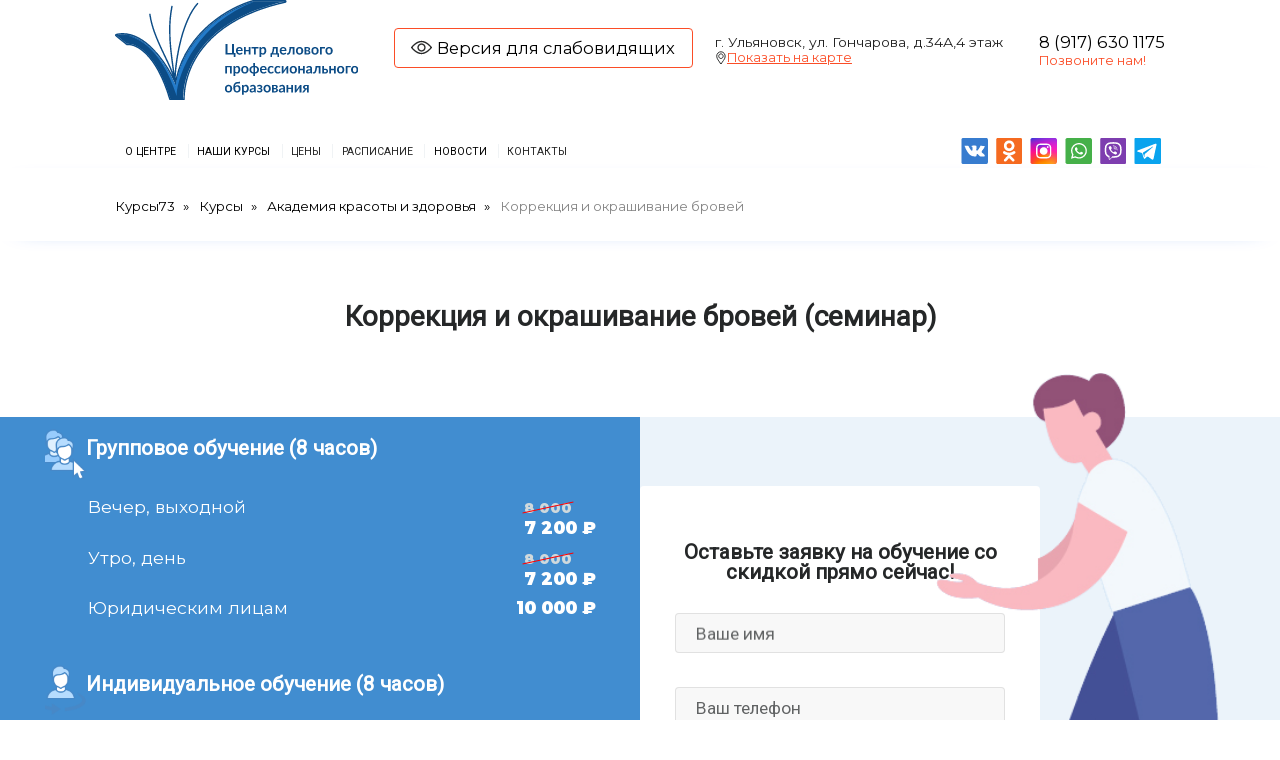

--- FILE ---
content_type: text/html; charset=UTF-8
request_url: https://kursi73.ru/kursi/academy/korrekciya-i-okrashivanie-brovey
body_size: 18830
content:
<!DOCTYPE html><html lang='ru'><head><script>var $reviews_2={"comments":[{"id":"1618913054","parent":null,"date":"2021-04-20 14:04:14","date_after":"давным-давно","date_rus":"20 апреля 2021","message":"Курсом остались очень довольны. Очень интересная информация. Преподаватель профессионал.","author_isload":true,"author_name":"","author_avatar":"\/images\/1rm9rha\/-noindex.jpg","author_selfname":"Олеся и Наталья","author_selfemail":"","subs":[],"counter":0,"ruscounter":"0 ответов"}],"related":{"type":"article","id":"1597594372"},"user":{"is_allow_write":true,"user_isload":false,"user_avatar":"\/images\/1rm9rha\/-noindex.jpg"}};</script><meta name="theme-color" content="#1c3c89" /><meta http-equiv="content-type" content="text/html; charset=UTF-8" /><meta charset="UTF-8" /><meta name="viewport" content="width=device-width, initial-scale=1.0" /><meta property="og:locale" content="ru_RU" /><meta property="og:site_name" content="Курсы73" /><meta property="og:title" content="Коррекция и окрашивание бровей" /><meta property="og:description" content="Коррекция и окрашивание бровей" /><meta property="og:updated_time" content="2025-12-18T14:56:54+04:00" /><meta name="description" content="Коррекция и окрашивание бровей" /><link type="text/css" rel="stylesheet" href="/mods/static/Dialog/static/css/dialog.css?691c0fd0" /><link type="text/css" rel="stylesheet" href="/site/static/css/init.css?691c219c" /><link type="text/css" rel="stylesheet" href="/mods/static/FancyBox/static/fancybox.css?691c0fd8" /><link type="text/css" rel="stylesheet" href="/site/static/css/form/form-profi.css?691c219c" /><link type="text/css" rel="stylesheet" href="/site/static/css/form/form-feedback.css?691c219c" /><link type="text/css" rel="stylesheet" href="/site/static/css/form/form-callme.css?691c219c" /><link type="text/css" rel="stylesheet" href="/site/static/css/form/popup-form.css?691c219c" /><link type="text/css" rel="stylesheet" href="/site/static/css/form/form-inputs.css?691c219c" /><script type="text/javascript" src="/mods/static/Dialog/static/dialog.js?691c0fd0"></script><script type="text/javascript" src="/mods/static/JSUtils/static/utils.js?691c0fd0"></script><script type="text/javascript" src="/mods/static/JQuery3/static/jquery-3.2.1.min.js?691c0fd2"></script><script type="text/javascript" src="/mods/static/FancyBox/static/fancybox.js?691c0fd8"></script><script type="text/javascript" src="https://api-maps.yandex.ru/2.1/?lang=ru_RU"></script><script type="text/javascript" src="/mods/static/Vue/static/js/vue.min.js?691c0fd4"></script><script type="text/javascript" src="/mods/engine/Feedback/static/feedback.js?691c0fba"></script><link rel="icon" href="/site/static/favicon/favicon.png"><title>Коррекция и окрашивание бровей / Курсы73</title></head><body class='snow'>
























 
<div class="screen st-container">
	<div class="st-aside overlay-nav hidden-desctop">
		

<style>
	.page {
		min-height: 90vh;
	}
</style>

<div class="st-aside--header mobile-header">

   <button class="st-header--ham hamburger st-show roller-show" type="button" data-roller="hamroller">
      <span class="hamburger-box">
        <span class="hamburger-inner"></span>
      </span>        
    </button> 
</div>

<div class="st-aside--roller" id="roll_hamroller" > 
    <div class="st-aside--scroller"> 
        <div class="st-aside--content" >
            <nav class="st-aside--nav">  
	<ul class="nav-category"><li class="nav-item parent-item"><a href="/" class="nav-anchor  cat-anchor "><span>О центре</span></a><ul class="nav-sub"><li class="nav-item "><a href="/lecturers" class="nav-anchor   "><span>Преподаватели</span></a></li><li class="nav-item "><a href="/otzyvy" class="nav-anchor   "><span>Отзывы</span></a></li><li class="nav-item "><a href="/akcii" class="nav-anchor   "><span>Акции</span></a></li><li class="nav-item "><a href="/documents" class="nav-anchor   "><span>Выдаваемые документы</span></a></li><li class="nav-item "><a href="/svedeniya" class="nav-anchor   "><span>Сведения об образовательной организации</span></a></li><li class="nav-item "><a href="/copyrights" class="nav-anchor   "><span>Авторские права</span></a></li></ul></li></ul> 		       
    <ul class="nav-category"><li class="nav-item parent-item"><a href="/kursi" class="nav-anchor  cat-anchor "><span>Наши курсы</span></a><ul class="nav-sub"><li class="nav-item "><a href="/kursi/povyshenie-kvalifikacii" class="nav-anchor   "><span>Повышение квалифкации</span></a></li><li class="nav-item "><a href="/kursi/buhgalteriya" class="nav-anchor   "><span>Бухгалтерский учет и смета</span></a></li><li class="nav-item "><a href="/kursi/1c" class="nav-anchor   "><span>Курсы 1С</span></a></li><li class="nav-item "><a href="/kursi/manager" class="nav-anchor   "><span>Менеджмент</span></a></li><li class="nav-item "><a href="/kursi/computer" class="nav-anchor   "><span>Цифровая грамотность, цифровые компетенции</span></a></li><li class="nav-item "><a href="/kursi/profperepodgotovka" class="nav-anchor   "><span>Профессиональная переподготовка</span></a></li><li class="nav-item "><a href="/kursi/academy" class="nav-anchor   "><span>Академия красоты и здоровья</span></a></li><li class="nav-item "><a href="/kursi/hobbi" class="nav-anchor   "><span>Хобби курсы</span></a></li><li class="nav-item "><a href="/kursi/design" class="nav-anchor   "><span>Дизайн среды</span></a></li><li class="nav-item "><a href="/kursi/sockotrakt" class="nav-anchor   "><span>Обучение по социальному контракту, профессиональное обучение</span></a></li><li class="nav-item "><a href="/kursi/english" class="nav-anchor   "><span>Иностранные языки</span></a></li><li class="nav-item "><a href="/kursi/top" class="nav-anchor   "><span>Самые популярные</span></a></li></ul></li></ul> 		        


    <ul class="nav-category"><li class="nav-item "><a href="/prays-list" class="nav-anchor   "><span>Цены</span></a></li></ul> 			        

    <ul class="nav-category"><li class="nav-item "><a href="/raspisanie-zanyatiy" class="nav-anchor   "><span>Расписание</span></a></li></ul> 		        
	        

    <ul class="nav-category"><li class="nav-item parent-item"><a href="/blog" class="nav-anchor  cat-anchor "><span>Новости</span></a><ul class="nav-sub"><li class="nav-item "><a href="/blog/themes/o-kursah" class="nav-anchor   "><span>О курсах (60)</span></a></li><li class="nav-item "><a href="/blog/themes/o-centre" class="nav-anchor   "><span>О центре (44)</span></a></li><li class="nav-item "><a href="/blog/themes/o-navykah" class="nav-anchor   "><span>О навыках (38)</span></a></li><li class="nav-item "><a href="/blog/themes/buh1c" class="nav-anchor   "><span>Бухгалтерия и 1С (17)</span></a></li><li class="nav-item "><a href="/blog/themes" class="nav-anchor   "><span>Все разделы (4)</span></a></li></ul></li></ul> 

	
	<ul class="nav-category"><li class="nav-item "><a href="/kontakty" class="nav-anchor   "><span>Контакты</span></a></li></ul> 
	        
		      				
            </nav>  

      
		    <div class="st-aside--contacts">
				<a class="contacts-phone text-black big" href="tel:8-917-630-11-75">8 (917) 630 1175</a><br/>
		    	<span class="contacts-adresse">г. Ульяновск, ул.   Гончарова, д.34А,4 этаж</span>
		    </div> 
		     
		    <div class="st-aside--social">
		     <div class="social-btns">
        <a target="_blank" class="sbtn vk" href="https://vk.com/kursi73" target="_blank">
        <span class="ic ic-vk">
			<img src="/site/static/img/icons/vk.svg" alt=""/>
        </span>
    </a>
	
			
    <a target="_blank" class="sbtn odnoklassniki" href="http://ok.ru/kursy73" target="_blank">
        <span class="ic ic-odnoklassniki">
			<img src="/site/static/img/icons/ok.svg" alt=""/>
        </span>
    </a>
	
			
    <a target="_blank" class="sbtn insta" href="https://www.instagram.com/kursi_73/" target="_blank">
        <span class="ic ic-insta">
			<img src="/site/static/img/icons/insta.svg" alt=""/>
        </span>
    </a>
	
			
    <a target="_blank" class="sbtn wtsapp" href="https://wa.me/79176301175" target="_blank">
        <span class="ic ic-wtsapp">
			<img src="/site/static/img/icons/wtsapp.svg" alt=""/>
        </span>
    </a>
	
			
    <a target="_blank" class="sbtn viber" href="viber://chat?number=%2B79176301175" target="_blank">
        <span class="ic ic-viber">
			<img src="/site/static/img/icons/viber.svg" alt=""/>
        </span>
    </a>
	
			
    <a target="_blank" class="sbtn telega" href="https://t.me/89176301175" target="_blank">
        <span class="ic ic-telega">
			<img src="/site/static/img/icons/telega.svg" alt=""/>
        </span>
    </a>
	</div>   
		    </div>  

	
        </div>    
    </div>
    <a href="javascript:;" class="st-aside--btn st-show roller-hide"  data-roller="hamroller">&#10005;</a>

</div>

<script type="text/javascript" >  
    var body = $("body");
    var pageContainer =  $(".st-container");
    var pushedContainer =  $(".st-pusher");
    //var aside =  $(".st-aside");

    function showRoller(btn, curRoller){  
       body.addClass("no-scroll");
       pageContainer.addClass("st-aside-open");
       pushedContainer.addClass("blur-content");  

       rollerContainer = $("#roll_" + curRoller);
       rollerContainer.addClass("roller-open");                 
    }

    function hideRoller(btn, curRoller){  
        rollerContainer = $("#roll_" + curRoller);
        rollerContainer.removeClass("roller-open");  

        setTimeout(function(){
            pageContainer.removeClass("st-aside-open");        
          }, 300); 

        setTimeout(function(){
           body.removeClass("no-scroll");
           pushedContainer.removeClass("blur-content");
           
          }, 700);       
    }

    jQuery(document).ready(function() {   
		$(".roller-show").on("click", function(){        
            var curRoller = $(this).data("roller"); 
            showRoller($(this), curRoller); 
        }); 

		$(".roller-hide").on("click", function(){        
            var curRoller = $(this).data("roller"); 
            hideRoller($(this), curRoller); 
		}); 
    }); 

</script>
	</div>

	<div class="st-pusher">			
		
<div class="desctop-header--wrap">
	<div class=" hidden-mobile spec-view--wrap hidden" id="panelBlind">
		<div class="spec-view container">
			<div class="spec-view--block">
				<span class="block-name">Размер шрифта:</span>
				<div class="block-btns">
					<a title="мелкий шрифт" class="butn butn-font" id="fontSmall">A</a>			
					<a title="средний шрифт" class="butn butn-font" id="fontMedium">A</a>			
					<a title="крупный шрифт" class="butn butn-font" id="fontBig">A</a>			
				</div>			
			</div>		

			<div class="spec-view--block">
				<span class="block-name">Цвета сайта:</span>
				<div class="block-btns">
					<a title="Белая цветовая схема" class="butn butn-color" id="colorWhite">A</a>			
					<a title="Черная цветовая схема" class="butn butn-color"  id="colorBlack">A</a>			
					<a title="Синяя цветовая схема" class="butn butn-color"  id="colorBlue">A</a>			
				</div>			
			</div>

			<div class="spec-view--block">
				<span class="block-name">Изображения:</span>
				<div class="block-btns">
					<a title="Включить изображения" class="butn butn-img" id="imgOn">Да</a>			
					<a title="Выключить изображения" class="butn butn-img" id="imgOff">Нет</a>							
				</div>			
			</div>

			<div class="spec-view--block">				
				<div class="block-btns">
					<a title="Вернуться к обычной версии" class="butn butn-exit" id="blindExit">Отключить</a>	
				</div>			
			</div>		
		</div>		
	</div>		

	<div class="desctop-header container">	
		<div class="desctop-header--left ">
		    <div class="desctop-header--logo  ">
		        <a href="/" class="logo-anchor">
					<img src="/site/static/img/logo-kursi73.svg" alt="Курсы в Ульяновске, Центр Делового  Профессионального Образования" />
		        </a>  
		        <!--div class="logo-text">
			        <span class="logo-tag"></span>		       
		        </div-->
		    </div>  
		</div>			

		<div class="desctop-header--middle">   

		    <div class="desctop-header--blind hidden-mobile">
		    		    		
		    	<a id="showBlind" class="btn-transparent-flaptb pic-btn"><span><img  src="/site/static/img/eye.svg" alt="" /> Версия для слабовидящих</span></a>
		    </div>	

		    <div class="desctop-header--contacts ">	   
		    	
	    		<span class="contacts-adresse">г. Ульяновск, ул.   Гончарова, д.34А,4 этаж</span>
	    		<div class="contacts-map">
	    			<img class="" src="/site/static/img/hmap.svg" alt="" />	    		
	    			<a class="contacts-link text-underline" href="/kontakty">Показать на карте</a>  				    			
	    		</div>		    
		    </div> 	

		</div>	


		<div class="desctop-header--right">      
 			
			<a class="contacts-phone text-black " href="tel:8-917-630-11-75">8 (917) 630 1175</a><br/>
		    <span class="contacts-link highlight">Позвоните нам!</span>	    		
		
		</div>			
	</div>	
</div>


<script>
	document.getElementById('fontSmall').onclick = function(){
		var sibl = document.getElementsByClassName("butn-font");
		
		for (var j = 0; j < sibl.length; j++) { 
		  sibl[j].classList.remove("active"); 
		}
		this.classList.add("active");

		document.getElementsByTagName("body")[0].classList.add("fontSmall", "fontTransform");
		document.getElementsByTagName("body")[0].classList.remove("fontMedium", "fontBig");
	} ;	

	document.getElementById('fontMedium').onclick = function(){
		var sibl = document.getElementsByClassName("butn-font");
		
		for (var j = 0; j < sibl.length; j++) { 
		  sibl[j].classList.remove("active"); 
		}
		this.classList.add("active");		
		document.getElementsByTagName("body")[0].classList.add("fontMedium", "fontTransform");
		document.getElementsByTagName("body")[0].classList.remove("fontSmall", "fontBig");
	} ;
	
	document.getElementById('fontBig').onclick = function(){
		var sibl = document.getElementsByClassName("butn-font");
		
		for (var j = 0; j < sibl.length; j++) { 
		  sibl[j].classList.remove("active"); 
		}
		this.classList.add("active");		
		document.getElementsByTagName("body")[0].classList.add("fontBig", "fontTransform");
		document.getElementsByTagName("body")[0].classList.remove("fontMedium", "fontSmall");
	} ;


	document.getElementById('colorWhite').onclick = function(){
		var sibl = document.getElementsByClassName("butn-color");
		
		for (var j = 0; j < sibl.length; j++) { 
		  sibl[j].classList.remove("active"); 
		}
		this.classList.add("active");		
		document.getElementsByTagName("body")[0].classList.add("colorWhite", "colorTransform");
		document.getElementsByTagName("body")[0].classList.remove("colorBlack", "colorBlue");
	} ;

	document.getElementById('colorBlack').onclick = function(){
		var sibl = document.getElementsByClassName("butn-color");
		
		for (var j = 0; j < sibl.length; j++) { 
		  sibl[j].classList.remove("active"); 
		}
		this.classList.add("active");		
		document.getElementsByTagName("body")[0].classList.add("colorBlack", "colorTransform");
		document.getElementsByTagName("body")[0].classList.remove("colorWhite", "colorBlue");
	} ;

	document.getElementById('colorBlue').onclick = function(){
		var sibl = document.getElementsByClassName("butn-color");
		
		for (var j = 0; j < sibl.length; j++) { 
		  sibl[j].classList.remove("active"); 
		}
		this.classList.add("active");		
		document.getElementsByTagName("body")[0].classList.add("colorBlue", "colorTransform");
		document.getElementsByTagName("body")[0].classList.remove("colorWhite", "colorBlack");
	} ;	

	document.getElementById('imgOff').onclick = function(){
		document.getElementById('imgOn').classList.remove("active"); 
		this.classList.add("active");		
		document.getElementsByTagName("body")[0].classList.add("imgOff");		
	} ;

	document.getElementById('imgOn').onclick = function(){
		document.getElementById('imgOff').classList.remove("active"); 
		this.classList.add("active");		
		document.getElementsByTagName("body")[0].classList.remove("imgOff");		
	} ;

	document.getElementById('showBlind').onclick = function(){
		this.classList.add("hidden");		
		document.getElementById('panelBlind').classList.remove("hidden"); 
	} ;


	document.getElementById('blindExit').onclick = function(){		
		document.getElementById('panelBlind').classList.add("hidden"); 
		document.getElementById('showBlind').classList.remove("hidden"); 
		document.getElementsByTagName("body")[0].classList.remove("colorWhite", "colorBlack", "colorBlue", "fontBig", "fontMedium", "fontSmall", "imgOff", "colorTransform", "fontTransform");
		
		var bbtns = document.getElementsByClassName("butn");		
	
		for (var j = 0; j < bbtns.length; j++) { 
		  bbtns[j].classList.remove("active"); 
		}

	} ;


</script> 
		
<div class="container hidden-mobile desctop-navpanel">

<nav class="desctop-nav ">  
   <ul class="nav-category"><li class="nav-item parent-item"><a href="/" class="nav-anchor  cat-anchor "><span>О центре</span></a><ul class="nav-sub"><li class="nav-item "><a href="/lecturers" class="nav-anchor   "><span>Преподаватели</span></a></li><li class="nav-item "><a href="/otzyvy" class="nav-anchor   "><span>Отзывы</span></a></li><li class="nav-item "><a href="/akcii" class="nav-anchor   "><span>Акции</span></a></li><li class="nav-item "><a href="/documents" class="nav-anchor   "><span>Выдаваемые документы</span></a></li><li class="nav-item "><a href="/svedeniya" class="nav-anchor   "><span>Сведения об образовательной организации</span></a></li><li class="nav-item "><a href="/copyrights" class="nav-anchor   "><span>Авторские права</span></a></li></ul></li></ul> 		       
    <ul class="nav-category"><li class="nav-item parent-item"><a href="/kursi" class="nav-anchor  cat-anchor "><span>Наши курсы</span></a><ul class="nav-sub"><li class="nav-item "><a href="/kursi/povyshenie-kvalifikacii" class="nav-anchor   "><span>Повышение квалифкации</span></a></li><li class="nav-item "><a href="/kursi/buhgalteriya" class="nav-anchor   "><span>Бухгалтерский учет и смета</span></a></li><li class="nav-item "><a href="/kursi/1c" class="nav-anchor   "><span>Курсы 1С</span></a></li><li class="nav-item "><a href="/kursi/manager" class="nav-anchor   "><span>Менеджмент</span></a></li><li class="nav-item "><a href="/kursi/computer" class="nav-anchor   "><span>Цифровая грамотность, цифровые компетенции</span></a></li><li class="nav-item "><a href="/kursi/profperepodgotovka" class="nav-anchor   "><span>Профессиональная переподготовка</span></a></li><li class="nav-item "><a href="/kursi/academy" class="nav-anchor   "><span>Академия красоты и здоровья</span></a></li><li class="nav-item "><a href="/kursi/hobbi" class="nav-anchor   "><span>Хобби курсы</span></a></li><li class="nav-item "><a href="/kursi/design" class="nav-anchor   "><span>Дизайн среды</span></a></li><li class="nav-item "><a href="/kursi/sockotrakt" class="nav-anchor   "><span>Обучение по социальному контракту, профессиональное обучение</span></a></li><li class="nav-item "><a href="/kursi/english" class="nav-anchor   "><span>Иностранные языки</span></a></li><li class="nav-item "><a href="/kursi/top" class="nav-anchor   "><span>Самые популярные</span></a></li></ul></li></ul> 		        


    <ul class="nav-category"><li class="nav-item "><a href="/prays-list" class="nav-anchor   "><span>Цены</span></a></li></ul> 			        

    <ul class="nav-category"><li class="nav-item "><a href="/raspisanie-zanyatiy" class="nav-anchor   "><span>Расписание</span></a></li></ul> 		        
	        

    <ul class="nav-category"><li class="nav-item parent-item"><a href="/blog" class="nav-anchor  cat-anchor "><span>Новости</span></a><ul class="nav-sub"><li class="nav-item "><a href="/blog/themes/o-kursah" class="nav-anchor   "><span>О курсах (60)</span></a></li><li class="nav-item "><a href="/blog/themes/o-centre" class="nav-anchor   "><span>О центре (44)</span></a></li><li class="nav-item "><a href="/blog/themes/o-navykah" class="nav-anchor   "><span>О навыках (38)</span></a></li><li class="nav-item "><a href="/blog/themes/buh1c" class="nav-anchor   "><span>Бухгалтерия и 1С (17)</span></a></li><li class="nav-item "><a href="/blog/themes" class="nav-anchor   "><span>Все разделы (4)</span></a></li></ul></li></ul> 

	
	<ul class="nav-category"><li class="nav-item "><a href="/kontakty" class="nav-anchor   "><span>Контакты</span></a></li></ul> 
	        
	<ul class="nav-category"></ul>       
	
</nav>  

<div class="desctop-header--social">
    <div class="social-btns">
        <a target="_blank" class="sbtn vk" href="https://vk.com/kursi73" target="_blank">
        <span class="ic ic-vk">
			<img src="/site/static/img/icons/vk.svg" alt=""/>
        </span>
    </a>
	
			
    <a target="_blank" class="sbtn odnoklassniki" href="http://ok.ru/kursy73" target="_blank">
        <span class="ic ic-odnoklassniki">
			<img src="/site/static/img/icons/ok.svg" alt=""/>
        </span>
    </a>
	
			
    <a target="_blank" class="sbtn insta" href="https://www.instagram.com/kursi_73/" target="_blank">
        <span class="ic ic-insta">
			<img src="/site/static/img/icons/insta.svg" alt=""/>
        </span>
    </a>
	
			
    <a target="_blank" class="sbtn wtsapp" href="https://wa.me/79176301175" target="_blank">
        <span class="ic ic-wtsapp">
			<img src="/site/static/img/icons/wtsapp.svg" alt=""/>
        </span>
    </a>
	
			
    <a target="_blank" class="sbtn viber" href="viber://chat?number=%2B79176301175" target="_blank">
        <span class="ic ic-viber">
			<img src="/site/static/img/icons/viber.svg" alt=""/>
        </span>
    </a>
	
			
    <a target="_blank" class="sbtn telega" href="https://t.me/89176301175" target="_blank">
        <span class="ic ic-telega">
			<img src="/site/static/img/icons/telega.svg" alt=""/>
        </span>
    </a>
	</div>   
</div> 

</div>
<style>
@media (min-width: 1024px){
.desctop-nav {
    font-size: 0.6em !important;
}}
</style> 

	<div class="page">
	
		<div class="breadcrumb--container">
			<div class="container">
				<ul itemscope="" itemtype="http://schema.org/BreadcrumbList" class="breadcrumb">
	 
    	
			<li class="breadcrumb--item" itemprop="itemListElement" itemscope="" itemtype="http://schema.org/ListItem">
				<a itemprop="item" href="/" class="pathway">
					<span itemprop="name">Курсы73</span>
				</a>
				<span class="divider"><i class="fa  fa-angle-right"></i></span>
				<meta itemprop="position" >
			</li>
   		
	 
    	
			<li class="breadcrumb--item" itemprop="itemListElement" itemscope="" itemtype="http://schema.org/ListItem">
				<a itemprop="item" href="/kursi" class="pathway">
					<span itemprop="name">Курсы</span>
				</a>
				<span class="divider"><i class="fa  fa-angle-right"></i></span>
				<meta itemprop="position" >
			</li>
   		
	 
    	
			<li class="breadcrumb--item" itemprop="itemListElement" itemscope="" itemtype="http://schema.org/ListItem">
				<a itemprop="item" href="/kursi/academy" class="pathway">
					<span itemprop="name">Академия красоты и здоровья</span>
				</a>
				<span class="divider"><i class="fa  fa-angle-right"></i></span>
				<meta itemprop="position" >
			</li>
   		
	 
    	
			<li class="breadcrumb--item active" itemprop="itemListElement" itemscope="" itemtype="http://schema.org/ListItem" >
				<span class="curway" itemprop="name">Коррекция и окрашивание бровей</span>
				<meta itemprop="position" >
			</li>
        
	
</ul>
			</div>
		</div>

		<h1 class="article-title text-center">Коррекция и окрашивание бровей (семинар)</h1>

		<div class="block-cv group">
			<div class="cv-info">
				<div class="cv-study">
					<div class="group-study text-white">
							<h3 class="cv-study--title text-white">Групповое обучение (8&nbsp;часов)</h3>
							<div class="cv-study--table">
								<div class="cv-row">
									<span class="cv-row--info">Вечер,&nbsp;выходной</span>
									<span class="cv-row--price"><span class="oldprice">8&nbsp;000</span><span class="newprice">7&nbsp;200&nbsp;₽</span></span>
								</div>							
								<div class="cv-row">
									<span class="cv-row--info">Утро,&nbsp;день</span>
									<span class="cv-row--price"><span class="oldprice">8&nbsp;000</span><span class="newprice">7&nbsp;200&nbsp;₽</span></span>
								</div>							
								<div class="cv-row">
									<span class="cv-row--info">Юридическим&nbsp;лицам</span>
									<span class="cv-row--price">10&nbsp;000&nbsp;₽</span>
								</div>
							</div>	
						</div><div class="personal-study text-white">
							<h3 class="cv-study--title text-white">Индивидуальное обучение&nbsp;(8&nbsp;часов)</h3>
							<div class="cv-study--table">
								<div class="cv-row">
									<span class="cv-row--info">Полный курс</span>
									<span class="cv-row--price"><span class="oldprice">12&nbsp;000</span><span class="newprice">9&nbsp;600&nbsp;₽</span></span>
								</div>
							</div>	
						</div><div class="personal-discont text-white">
                                <h3 class="cv-study--title text-white">Акции прямо сейчас</h3>
                                <div class="cv-study--table"><div class="cv-row"><span class="cv-row--info"><a target="_blank" href="/akcii/uspevay-osvoit-novuyu-professiyu-chtoby-nachat">Старт  группы Маникюр! 1 место! Занимай!.  >></a></span></div><div class="cv-row"><span class="cv-row--info"><a target="_blank" href="/akcii/hochest-stat-konditerom-novaya-gruppa-3">Хочешь стать кондитером?     Только 2 места!!.  >></a></span></div><div class="cv-row"><span class="cv-row--info"><a target="_blank" href="/akcii/krasivyy-krasochnyy-sad-ot-vesny-do">Курс "Ландшафтный дизайн" , новая группа ! 1 место!.  >></a></span></div><div class="cv-row"><span class="cv-row--info"><a target="_blank" href="/akcii/nabor-v-gruppu-floristika">Старт новой группы Флорист! 1 место!.  >></a></span></div><div class="cv-row"><span class="cv-row--info"><a target="_blank" href="/akcii/kadrovoe-deloproizvodstvo-i-specialist-po-personalu">Старт новой группы  "Кадровое делопроизводство с 1С"  Присоединяйся!.  >></a></span></div><div class="cv-row"><span class="cv-row--info"><a target="_blank" href="/akcii/kurs-buhgalterskiy-uchet-1s">Курс  Бухгалтерский учет! Старт 29 января! Присоединяйся!.  >></a></span></div><div class="cv-row"><span class="cv-row--info"><a target="_blank" href="/akcii/kurs-parikmaher-dlya-mnogih-stanovyatsya-putevkoy">Парикмахер -универсал!  Новая группа уже в ФЕВРАЛЕ! Присоединяйся!.  >></a></span></div><div class="cv-row"><span class="cv-row--info"><a target="_blank" href="/akcii/novyy-nabor-otkryt">Набор в группу "Дизайн интерьера".  >></a></span></div></div></div>				</div>
			</div>
			<div class="cv-content">
				<div class="cv-form profi__form">
					<h3 class="text-center profi-form__title">Оставьте заявку на обучение со скидкой прямо сейчас!</h3>
					<br/>
					

<form onsubmit="$feedback.submit(this, true); return false;" class="form form-profi  static-form">
	<div class="static-form-inner">		
	    <div class="profi-row profi-fields">        	
			<div class="form-inputs-wrapper inputs-wrapper ">
				<div class="input-wrapper input input--yoshiko text-input-wrapper">
					<input class="input__field input__field--yoshiko input-profi " type="text" required="required" name="profi-NAME" id="profi-NAME">
					<label class="input-label input__label input__label--yoshiko" for="profi-NAME">
					<svg class="graphic graphic--yoshiko" width="100%" height="100%" viewBox="0 0 404 77" preserveAspectRatio="none">
							<path d="m0,0l404,0l0,77l-404,0l0,-77z"/>
						</svg>
					<span class="input-label-content input__label-content input__label-content--yoshiko" data-content="Ваше имя">Ваше имя</span></label>
				</div>

				<div class="input-wrapper input input--yoshiko text-input-wrapper">
					<input onclick="ya('knopkanomertelefon');" class="input__field input__field--yoshiko input-mask  input-phone input-profi" type="tel" required="required" name="profi-PHONE" id="profi-PHONE">
					<label class="input-label input__label input__label--yoshiko" for="profi-PHONE">
					<svg class="graphic graphic--yoshiko" width="100%" height="100%" viewBox="0 0 404 77" preserveAspectRatio="none">
							<path d="m0,0l404,0l0,77l-404,0l0,-77z"/>
						</svg>
					<span class="input-label-content input__label-content input__label-content--yoshiko" data-content="Ваш телефон">Ваш телефон</span></label>
				</div>        			        	
        	</div>
        </div>
		<div class="profi-row profi-info text-center"> 
			<div class="form-inputs-wrapper inputs-wrapper action-inputs-wrapper">   
				<div class="input-wrapper input  profi-submit">
					<span class="btn-highlight-flaptb submit-btn">
						<span><input class="input-submit" type="submit" id="profi-SUBMIT" onclick="ya('poluchitkonsultaciuotpravleno');" value="Оставить заявку" /></span>				
					</span>
				</div>
				<div class="input-wrapper personal-data input no-margin-bottom text-center">
					<p class="text-secondary no-margin-bottom text-center"><small>Нажимая «Оставить заявку», <br>
					вы принимаете <a class="text-black "  href="/personaldata" target="_blank">условия передачи данных</a></small></p>
				</div>
			</div>        	
      	</div>	
	</div>
</form>	


<script>
    $utils.setPhoneMask($utils.findElementById('profi-PHONE'));
</script>
 
				</div>
			</div>			
		</div>


		
		<div class="container article">   

			<div class="steps">
				<div class="item">
					<div class="item-pic st1"><img src="/site/static/img/steps/step2.png" alt=""/></div>
					<div class="item-text">
						<h4><span>1</span>Поступление</h4>
						<p>Заключаем договор, в офисе или дистанционно</p>
					</div>
				</div>				

				<div class="item">
					<div class="item-pic st2"><img src="/site/static/img/steps/step3.png" alt=""/></div>
					<div class="item-text">
						<h4><span>2</span>Оплата</h4>
						<p>Вносится предоплата от 50% стоимости курса или вся стоимость</p>
					</div>
				</div>	

				<div class="item">
					<div class="item-pic st3"><img src="/site/static/img/steps/step1.png" alt=""/></div>
					<div class="item-text">
						<h4><span>3</span>Обучение</h4>
						<p>Вы получаете знания, а затем на живой практике превращать их в навыки. </p>
					</div>
				</div>	

				<div class="item">
					<div class="item-pic st4"><img src="/site/static/img/steps/step4.png" alt=""/></div>
					<div class="item-text">
						<h4><span>4</span>Экзамен</h4>
						<p>После экзамена, вы получаете подтверждающий документ.</p>
					</div>
				</div>	
			</div>
		</div>

		<div class="ca">
			<div class="container">
				<h2 class="text-center">Наши преимущества перед другими курсами</h2>
				<div class="course-advantages">
					<div class="advantage-item">
						<div class="advantage-pic">
							<img src="/site/static/img/advantages/p1.svg" alt="">
						</div>	
						<p class="advantage-title">Небольшие группы по<br/>5-6 человек</p>	
					</div>					

					<div class="advantage-item">
						<div class="advantage-pic">
							<img src="/site/static/img/advantages/p2.svg" alt="">
						</div>	
						<p class="advantage-title">Проверенные педагоги-практики со стажем</p>
					</div>
			
					<div class="advantage-item">
						<div class="advantage-pic">
							<img src="/site/static/img/advantages/p3.svg" alt="">
						</div>	
						<p class="advantage-title">Актуальные программы обучения</p>
					</div>
			
					<div class="advantage-item">
						<div class="advantage-pic">
							<img src="/site/static/img/advantages/p4.svg" alt="">
						</div>	
						<p class="advantage-title">Практика 90% времени обучения</p>	
					</div>

					<div class="advantage-item">
						<div class="advantage-pic">
							<img src="/site/static/img/advantages/p5.svg" alt="">
						</div>	
						<p class="advantage-title">Работаем не на поток, а на качество</p>
					</div>			
				</div>	
			</div>
		</div>
		
		
		
			<div class="geometric up">
				<div class="container article">  	
					<div class="article-content">
						<h2 class="text-center">Учебная программа курса «Коррекция и окрашивание бровей»</h2>
						<p><strong>Объем программы: 8 академических часов.</strong></p><p><strong>Учебная программа курса:</strong></p><p>1. АРХИТЕКТУРА БРОВЕЙ</p><p>2. ОКРАШИВАНИЕ БРОВЕЙ КРАСКОЙ</p><p>3.ОКРАШИВАНИЕ БРОВЕЙ ХНОЙ</p><p>4.КОЛОРИСТИКА БРОВЕЙ. ОБЗОР &nbsp;БРЕНДОВ!</p><p>5.КОРРЕКЦИЯ БРОВЕЙ (ВОСК, ПИНЦЕТ)</p><p>6.ДЕЗИНФЕКЦИЯ И СТЕРИЛИЗАЦИЯ ДЛЯ МАСТЕРА-БРОВИСТА</p><p>7.СЛОЖНЫЕ ПРОБЛЕМНЫЕ БРОВИ</p><p>8.ОСВЕТЛЕНИЕ БРОВЕЙ</p><p>9.ВОССТАНОВЛЕНИЕ БРОВЕЙ</p><p>10. ПРАКТИКА НА МОДЕЛЯХ</p><p>11. КАК ПРОДВИГАТЬСЯ МАСТЕРУ БРОВИСТУ</p>		
					</div>		
				</div>			
			</div>
		
					
		
			<div class="fp">			    
			    <div class="container">
					<h2 class="text-center">Фото с курсов</h2><br/>					
					<div class="splitgallery">
    
      <div class="splitgallery-item video-preview">
          <a class="fancybox1 splitgallery-anchor item-anchor" data-fancybox="photogroup1" target="_blank" href="/images/kursi/academy/korrekciya-i-okrashivanie-brovey/1snljvf/galereya-22ha4u4v.jpg">
              <img class="gallery-img" src="/images/kursi/academy/korrekciya-i-okrashivanie-brovey/ohyzbb/korrekciya-i-okrashivanie-brovey.jpg" alt="Галерея №22ha4u4v">
          </a>
      </div>
       
</div>
<script>
    $(document).ready(function() {
        $('.fancybox1').fancybox({
          transitionEffect : "slide",
          loop : false,
          buttons : [
            'close'
          ]
        });  
    });
</script>					
			    </div>
			</div>
		  	

		
			<div class=" up">
				<div class="container article">  	
					<div class="article-content">
						<h2 class="text-center text-uppercase">Описание курса</h2>
						<p>Современная мода не стоит на месте, в направлении ухода за бровями в том числе. Ушли в прошлое когда-то модные тонкие, едва заметные брови, все реже девушки прибегают к услугам татуажа, ведь снова в моде естественность и аккуратность красивых бровей.</p><p>В нашем учебном центре мы рады видеть всех желающих обучиться мастерству Коррекции и окрашивания бровей. Опытный педагог-практик даст необходимые знания по теории, формам бровей, видам инструментам, особенностям работы с клиентами, как создавать форму и поддерживать ее, какими оттенками добиться натурального цвета бровей. Данный курс будет полезен еще и те, что будущий мастер сможет не только делать красивыми своих клиентов, но и сможет выполнять красивую коррекцию и подкрашивать брови самостоятельно на себе.</p><p>Каждый ученик отрабатывает практику на нескольких моделях, выполнив и коррекцию, и окрашивание.</p><p>Курсы «Коррекция и окрашивание бровей» в Ульяновске - это отличная возможно</p><p>сть для Вас найти себя в увлекательном мире индустрии красоты.</p>		
					</div>		
				</div>			
			</div>
		


		
		<div class="container article-comments">
					    
				<div class="article-extra">
				<div class="comments">
					<h2 class="comments-title">Отзывы на курс «Коррекция и окрашивание бровей (семинар)»</h2>
					
<style>
	.fg-comment-author-pic {
		min-width: 2em;
	}
</style>

<div id="reviews_2" class="fg-comments" v-cloak>
	<div class="fg-comment-new" v-if="user.is_allow_write">
        <div class="fg-comment-author new-comment">
        	<div class="fg-comment-author-pic" >
            	<img width="64" height="64" v-bind:src="user.user_avatar"/>        		
        	</div>	

			<span class="fg-comment-author-name">Оставить отзыв</span>
        </div>
        <div class="fg-comment-new-answer">
       		<div class="answer-row">
				<input v-if="answerText.trim()!=''" maxlength="200" class="fg-comment-new-input" placeholder="Ваше имя" v-model="newName"/>
				<input v-if="false && answerText.trim()!=''" maxlength="200" class="fg-comment-new-input" placeholder="Ваш E-mail (не обязательно)" v-model="newEmail"/>       			
       		</div>

       		<textarea maxlength="2000" class="fg-comment-new-input" placeholder="Наберите отзыв в этом поле" v-model="answerText"></textarea>
        	<div class="text-right">
        		<a class="fg-comment-btn btn-highlight-circle" v-if="answerText.trim()!=''" v-on:click="addAnswer(null);"><span>Отправить</span></a>        	        		
        	</div>
        </div>	
    </div>
	<div class="fg-comment-new" v-if="!user.is_allow_write">
        <div class="fg-comment-author new-comment">
			<a href="javascript:;" onclick="$vaiving.login();">Войдите</a>, чтобы оставить отзыв.
        </div>
    </div>	
	
	<div v-for="comment in comments" v-bind:ref="comment.elid" class="fg-comment">
		<div class="fg-comment-author">
			<div class="fg-comment-author-pic" >
				<img width="64" height="64" v-bind:src="comment.author_avatar"/>
			</div>


			<div class="fg-comment-author-info">
				<span class="fg-comment-author-name text-black" v-html="comment.author_selfname"></span>

				<div class="fg-comment-meta">
					<span class="fg-comment-meta-date" v-html="comment.date_rus"></span>

		            <div class="fg-comment-meta-likes" style="display:none;">
		                <svg xmlns="http://www.w3.org/2000/svg" x="0px" y="0px"
		                width="12" height="12"
		                viewBox="0 0 24 18"
		                style=" fill:#adadad;"><path d="M16.5,3C13.605,3,12,5.09,12,5.09S10.395,3,7.5,3C4.462,3,2,5.462,2,8.5c0,4.685,7.256,10.459,9.406,12.067 c0.354,0.265,0.833,0.265,1.187,0C14.744,18.959,22,13.185,22,8.5C22,5.462,19.538,3,16.5,3z"></path></svg>&nbsp;<i>35</i>&nbsp;<span>нравится</span>
		            </div> 				
				</div>				
			</div>			
		</div>

		<div class="fg-comment-answer">
			<div class="fg-comment-body" v-html="comment.message"></div>
		</div>

	</div>

	<div v-if="comments.length===0">
        <div>Еще нет отзывов, оставьте первый.</div>
	</div>
	
</div>

<script>
	var data = $reviews_2;
	data.newName = '';
	data.newEmail = '';
	data.el = '#'+'reviews_2';
	for (var i=0; i<data.comments.length; i++) {
		data.comments[i].isSubsOpen = false;
		data.comments[i].isWriteNew = false;
		
		data.comments[i].answerId = 'answer_'+data.comments[i].id;
		data.comments[i].answerText = '';
		data.comments[i].answerTemplate = '';

		data.comments[i].elid = 'comment_'+data.comments[i].id;
	}
	data.answerText = '';

	var commentsApp = new Vue({
		el: data.el,
		data: data,
		methods: {
			writeAnswer: function(comment, subcomment) {
				comment.isSubsOpen=true;
				comment.isWriteNew=true;
				
				comment.answerText = subcomment===null 
					? (comment.author_isload ? comment.author_name+', ' : '')
					: (subcomment.author_isload ? subcomment.author_name+', ' : '');
				comment.answerTemplate = comment.answerText.trim();	
					
				this.$nextTick(function(){
					//$utils.findElementById('textarea').focus();
					this.$refs[comment.answerId][0].focus();
				});
			},
			addAnswer: function(comment) {		
				console.log(this.newName.trim());
				var newComment = {
					author_avatar: this.user.user_avatar,
					author_isload: true,//this.user.user_isload,
					author_name: (this.newName.trim()=='' ? 'Гость' : this.newName.trim()),
					author_selfname: (this.newName.trim()=='' ? 'Гость' : this.newName.trim()),
					date: '',
					date_rus: 'только что (отзыв будет опубликован после модерации)',
					id: null,
					message: (comment===null) ? this.answerText : comment.answerText,
					parent: (comment===null) ? null : comment.id,
					subs: [],
					answerText: ''
				};
				
				console.log(newComment);
								
				if (comment===null) { 
					this.comments.unshift(newComment);
					this.answerText = '';
				} else {
					comment.subs.unshift(newComment);
					comment.isWriteNew = false;
				}
				
				//отправляем сообщение на сервер
				var query = {
					type : this.related.type,
					id : this.related.id,
					parent : newComment.parent,
					message : newComment.message,
					name: newComment.author_name,
					email: this.newEmail
				};
				$utils.post('/engine/comment?add', query, 
					function(response){
						newComment.id = response.id;
						newComment.elid = 'comment_'+response.id;
						newComment.answerId = 'answer_'+response.id;
						newComment.message = 
								newComment.message
								.trim()
								.replace(/&/g, "&amp;")
								.replace(/"/g, "&#034;")
								.replace(/'/g, "&#039;")
								.replace(/</g, "&#060;")
								.replace(/>/g, "&#062;")
								.replace(/(?:\r\n|\r|\n)/g, '<br/>')
								+' '; //трогаем модель для обновления
						
						commentsApp.$nextTick(function(){
							commentsApp.$refs['comment_'+newComment.id][0].scrollIntoView();
						});
					}
				);
			}	
		}
	});
</script>			
				</div>
				</div>
					</div>


		<div class="block-cv group no-margin-bottom">
			<div class="cv-info">
				<div class="cv-study">
					<div class="group-study text-white">
							<h3 class="cv-study--title text-white">Групповое обучение (8&nbsp;часов)</h3>
							<div class="cv-study--table">
								<div class="cv-row">
									<span class="cv-row--info">Вечер,&nbsp;выходной</span>
									<span class="cv-row--price">8&nbsp;000&nbsp;₽</span>
								</div>							
								<div class="cv-row">
									<span class="cv-row--info">Утро,&nbsp;день</span>
									<span class="cv-row--price">8&nbsp;000&nbsp;₽</span>
								</div>							
								<div class="cv-row">
									<span class="cv-row--info">Юридическим&nbsp;лицам</span>
									<span class="cv-row--price">10&nbsp;000&nbsp;₽</span>
								</div>
							</div>	
						</div><div class="personal-study text-white">
							<h3 class="cv-study--title text-white">Индивидуальное обучение&nbsp;(8&nbsp;часов)</h3>
							<div class="cv-study--table">
								<div class="cv-row">
									<span class="cv-row--info">Полный курс</span>
									<span class="cv-row--price">12&nbsp;000&nbsp;₽</span>
								</div>
							</div>	
						</div>				</div>
			</div>
			<div class="cv-content">
				<div class="cv-form profi__form">
					<h3 class="text-center profi-form__title">Оставьте заявку на обучение со скидкой прямо сейчас!</h3>
					<br/>
					

<form onsubmit="$feedback.submit(this, true); return false;" class="form form-profi  static-form">
	<div class="static-form-inner">		
	    <div class="profi-row profi-fields">        	
			<div class="form-inputs-wrapper inputs-wrapper ">
				<div class="input-wrapper input input--yoshiko text-input-wrapper">
					<input class="input__field input__field--yoshiko input-profi " type="text" required="required" name="profi-NAME" id="profi-NAME">
					<label class="input-label input__label input__label--yoshiko" for="profi-NAME">
					<svg class="graphic graphic--yoshiko" width="100%" height="100%" viewBox="0 0 404 77" preserveAspectRatio="none">
							<path d="m0,0l404,0l0,77l-404,0l0,-77z"/>
						</svg>
					<span class="input-label-content input__label-content input__label-content--yoshiko" data-content="Ваше имя">Ваше имя</span></label>
				</div>

				<div class="input-wrapper input input--yoshiko text-input-wrapper">
					<input onclick="ya('knopkanomertelefon');" class="input__field input__field--yoshiko input-mask  input-phone input-profi" type="tel" required="required" name="profi-PHONE" id="profi-PHONE">
					<label class="input-label input__label input__label--yoshiko" for="profi-PHONE">
					<svg class="graphic graphic--yoshiko" width="100%" height="100%" viewBox="0 0 404 77" preserveAspectRatio="none">
							<path d="m0,0l404,0l0,77l-404,0l0,-77z"/>
						</svg>
					<span class="input-label-content input__label-content input__label-content--yoshiko" data-content="Ваш телефон">Ваш телефон</span></label>
				</div>        			        	
        	</div>
        </div>
		<div class="profi-row profi-info text-center"> 
			<div class="form-inputs-wrapper inputs-wrapper action-inputs-wrapper">   
				<div class="input-wrapper input  profi-submit">
					<span class="btn-highlight-flaptb submit-btn">
						<span><input class="input-submit" type="submit" id="profi-SUBMIT" onclick="ya('poluchitkonsultaciuotpravleno');" value="Оставить заявку" /></span>				
					</span>
				</div>
				<div class="input-wrapper personal-data input no-margin-bottom text-center">
					<p class="text-secondary no-margin-bottom text-center"><small>Нажимая «Оставить заявку», <br>
					вы принимаете <a class="text-black "  href="/personaldata" target="_blank">условия передачи данных</a></small></p>
				</div>
			</div>        	
      	</div>	
	</div>
</form>	


<script>
    $utils.setPhoneMask($utils.findElementById('profi-PHONE'));
</script>
 
				</div>
			</div>			
		</div>
		
		
            <div class="block-map ">
                <div class="map-content">
                    <h3>Свяжитесь с нами</h3>
                    <div class="map-content-contact">
                        <svg width="24" height="24" viewBox="0 0 24 24" fill="none" xmlns="http://www.w3.org/2000/svg">
                        <g clip-path="url(#clip0)">
                        <path d="M22.0742 15.7533C20.6049 15.7533 19.1621 15.5234 17.7949 15.0716C17.125 14.8431 16.3014 15.0528 15.8926 15.4727L13.194 17.5098C10.0644 15.8393 8.13669 13.9121 6.48894 10.8061L8.46612 8.17781C8.97981 7.66481 9.16406 6.91544 8.94331 6.21231C8.48956 4.83794 8.25906 3.39587 8.25906 1.92587C8.25913 0.863937 7.39519 0 6.33331 0H1.92581C0.863937 0 0 0.863937 0 1.92581C0 14.0977 9.90237 24 22.0742 24C23.1361 24 24.0001 23.1361 24.0001 22.0742V17.679C24 16.6172 23.1361 15.7533 22.0742 15.7533Z" fill="#FB4D27"/>
                        </g>
                        <defs>
                        <clipPath id="clip0">
                        <rect width="24" height="24" fill="white"/>
                        </clipPath>
                        </defs>
                        </svg>

                        <a class=" " href="tel:8-917-630-11-75">8 (917) 630 1175</a>
                    </div>

                    <div class="map-content-contact">
                        <svg width="24" height="24" viewBox="0 0 24 24" fill="none" xmlns="http://www.w3.org/2000/svg">
                        <path d="M23.1431 3.42859H0.857422L12.0003 12.6069L23.2691 3.4543C23.2279 3.44225 23.1857 3.43366 23.1431 3.42859Z" fill="#FB4D27"/>
                        <path d="M12.5408 14.3794C12.225 14.638 11.7707 14.638 11.4549 14.3794L0 4.94226V19.7143C0 20.1877 0.383755 20.5714 0.857159 20.5714H23.1428C23.6162 20.5714 24 20.1877 24 19.7143V5.06912L12.5408 14.3794Z" fill="#FB4D27"/>
                        </svg>
                        <a class=" " href="mailto:nochucdpo@mail.ru">nochucdpo@mail.ru</a>
                    </div>

                    <div class="map-content-extra">
                        <span><small>Мы в мессенджерах:</small></span>
                        <div class="social-btns">
                                  
                            <a class="sbtn wtsapp" href="https://wa.me/79176301175" target="_blank">
                                <span class="ic ic-wtsapp">
                                    <img src="/site/static/img/icons/wtsapp.svg" alt=""/>
                                </span>
                            </a>
                            
                                  
                            <a class="sbtn viber" href="viber://chat?number=%2B79176301175" target="_blank">
                                <span class="ic ic-viber">
                                    <img src="/site/static/img/icons/viber.svg" alt=""/>
                                </span>
                            </a>
                            
                                  
                            <a class="sbtn telega" href="https://t.me/89176301175" target="_blank">
                                <span class="ic ic-telega">
                                    <img src="/site/static/img/icons/telega.svg" alt=""/>
                                </span>
                            </a>
                                                    </div>
                    </div>
                    
                    <h3>Приходите в офис</h3>
                    <div class="map-content-contact">
                        <svg width="18" height="24" viewBox="0 0 18 24" fill="none" xmlns="http://www.w3.org/2000/svg">
                        <g clip-path="url(#clip0)">
                        <path d="M9.0001 0C4.16128 0 0.225098 4.03758 0.225098 9C0.225098 15.6397 8.32122 23.5312 8.66592 23.8643C8.76016 23.9546 8.88013 24 9.0001 24C9.12007 24 9.24004 23.9546 9.33432 23.8643C9.67897 23.5312 17.7751 15.6397 17.7751 9C17.7751 4.03758 13.8389 0 9.0001 0ZM9.0001 14C6.31216 14 4.12508 11.7569 4.12508 9C4.12508 6.24314 6.31221 3.99998 9.0001 3.99998C11.688 3.99998 13.8751 6.24319 13.8751 9C13.8751 11.7568 11.688 14 9.0001 14Z" fill="#FB4D27"/>
                        </g>
                        <defs>
                        <clipPath id="clip0">
                        <rect width="18" height="24" fill="white"/>
                        </clipPath>
                        </defs>
                        </svg>

                        <span>г. Ульяновск, ул.   Гончарова, д.34А,4 этаж</span>
                            
                    </div>
                    <p >пн-пт 9:00-20:00; сб 10:00-14:00; вс выходной</p>

                </div>
                <div class="map-pic">
                     
                    <div id="map" style="width: 100%; height: 100%"></div>
                  
                </div>

            </div>


<script type="text/javascript">  
    var $center = [54.316595, 48.39786];
    var $route = '/site/static/img/mm2.png';
    
    function mapInit() {
        var map = new ymaps.Map("map", {
                center: [54.316595, 48.39786+0.004], 
                zoom: 16,
                controls: ['zoomControl']
            });     
        
  
        var myPlacemark = new ymaps.Placemark(
            $center, {},
            {
                iconLayout: 'default#image',           
                iconImageHref: $route,
                iconImageSize: [50, 82],
                iconImageOffset: [-50/2, -82]
            }
        );
        map.geoObjects.add(myPlacemark); 
		map.behaviors.disable('scrollZoom');
        //map.behaviors.disable('drag');
    }      
        
       
    ymaps.ready(mapInit);   

</script> 					
	

	</div> <!--page-->
	<div class="footer">
    <div class="container">
        <div class="footer-top ">  
            <div class="footer-top--left ">
                <div class="footer-top--logo  ">
                    <a href="/" class="logo-anchor">
                        <img src="/site/static/img/logo-kursi73.svg" alt="Курсы в Ульяновске, Центр Делового  Профессионального Образования" />
                    </a>             
                </div>  
            </div>          

            <div>   
                <nav class="footer-topnav "> 
                    <ul class="nav-category"><li class="nav-item "><a href="/prays-list" class="nav-anchor   "><span>Цены на курсы</span></a></li><li class="nav-item "><a href="/raspisanie-zanyatiy" class="nav-anchor   "><span>Расписание занятий</span></a></li></ul> 
                </nav>        
            </div>  

            <div class="footer-top--right">  
                <a style="cursor:pointer;" onclick="showPopup('feedback');" class="btn-highlight-flaptb pic-btn"><span>Заказать звонок</span></a>   
            </div>          
        </div>  
    </div>  

    <div class="footer-nav--wrap">
        <div class="container">
            <nav class="footer-nav ">  
               <ul class="nav-category"><li class="nav-item parent-item"><a href="/" class="nav-anchor  cat-anchor "><span>О центре</span></a><ul class="nav-sub"><li class="nav-item "><a href="/lecturers" class="nav-anchor   "><span>Преподаватели</span></a></li><li class="nav-item "><a href="/otzyvy" class="nav-anchor   "><span>Отзывы</span></a></li><li class="nav-item "><a href="/akcii" class="nav-anchor   "><span>Акции</span></a></li><li class="nav-item "><a href="/documents" class="nav-anchor   "><span>Выдаваемые документы</span></a></li><li class="nav-item "><a href="/svedeniya" class="nav-anchor   "><span>Сведения об образовательной организации</span></a></li><li class="nav-item "><a href="/copyrights" class="nav-anchor   "><span>Авторские права</span></a></li></ul></li></ul>           
                <ul class="nav-category"><li class="nav-item parent-item"><a href="/kursi" class="nav-anchor  cat-anchor "><span>Наши курсы</span></a><ul class="nav-sub"><li class="nav-item "><a href="/kursi/povyshenie-kvalifikacii" class="nav-anchor   "><span>Повышение квалифкации</span></a></li><li class="nav-item "><a href="/kursi/buhgalteriya" class="nav-anchor   "><span>Бухгалтерский учет и смета</span></a></li><li class="nav-item "><a href="/kursi/1c" class="nav-anchor   "><span>Курсы 1С</span></a></li><li class="nav-item "><a href="/kursi/manager" class="nav-anchor   "><span>Менеджмент</span></a></li><li class="nav-item "><a href="/kursi/computer" class="nav-anchor   "><span>Цифровая грамотность, цифровые компетенции</span></a></li><li class="nav-item "><a href="/kursi/profperepodgotovka" class="nav-anchor   "><span>Профессиональная переподготовка</span></a></li><li class="nav-item "><a href="/kursi/academy" class="nav-anchor   "><span>Академия красоты и здоровья</span></a></li><li class="nav-item "><a href="/kursi/hobbi" class="nav-anchor   "><span>Хобби курсы</span></a></li><li class="nav-item "><a href="/kursi/design" class="nav-anchor   "><span>Дизайн среды</span></a></li><li class="nav-item "><a href="/kursi/sockotrakt" class="nav-anchor   "><span>Обучение по социальному контракту, профессиональное обучение</span></a></li><li class="nav-item "><a href="/kursi/english" class="nav-anchor   "><span>Иностранные языки</span></a></li><li class="nav-item "><a href="/kursi/top" class="nav-anchor   "><span>Самые популярные</span></a></li></ul></li></ul>            

                <ul class="nav-category"><li class="nav-item parent-item"><a href="/blog" class="nav-anchor  cat-anchor "><span>Новости</span></a><ul class="nav-sub"><li class="nav-item "><a href="/blog/themes/o-kursah" class="nav-anchor   "><span>О курсах (60)</span></a></li><li class="nav-item "><a href="/blog/themes/o-centre" class="nav-anchor   "><span>О центре (44)</span></a></li><li class="nav-item "><a href="/blog/themes/o-navykah" class="nav-anchor   "><span>О навыках (38)</span></a></li><li class="nav-item "><a href="/blog/themes/buh1c" class="nav-anchor   "><span>Бухгалтерия и 1С (17)</span></a></li><li class="nav-item "><a href="/blog/themes" class="nav-anchor   "><span>Все разделы (4)</span></a></li></ul></li></ul>  
            </nav>             
        </div>        
    </div>

    <div class="container"> 
        <div class="footer-bottom">
            <div class="bottom-item">
                <div class="map-content-contact">
                    <svg width="24" height="24" viewBox="0 0 24 24" fill="none" xmlns="http://www.w3.org/2000/svg">
                    <g clip-path="url(#clip0)">
                    <path d="M22.0742 15.7533C20.6049 15.7533 19.1621 15.5234 17.7949 15.0716C17.125 14.8431 16.3014 15.0528 15.8926 15.4727L13.194 17.5098C10.0644 15.8393 8.13669 13.9121 6.48894 10.8061L8.46612 8.17781C8.97981 7.66481 9.16406 6.91544 8.94331 6.21231C8.48956 4.83794 8.25906 3.39587 8.25906 1.92587C8.25913 0.863937 7.39519 0 6.33331 0H1.92581C0.863937 0 0 0.863937 0 1.92581C0 14.0977 9.90237 24 22.0742 24C23.1361 24 24.0001 23.1361 24.0001 22.0742V17.679C24 16.6172 23.1361 15.7533 22.0742 15.7533Z" fill="#0651d8"/>
                    </g>
                    <defs>
                    <clipPath id="clip0">
                    <rect width="24" height="24" fill="white"/>
                    </clipPath>
                    </defs>
                    </svg>

                    <a class="text-underline" href="tel:8-917-630-11-75">8 (917) 630 1175</a>
                </div>

                <div class="map-content-contact">
                    <svg width="24" height="24" viewBox="0 0 24 24" fill="none" xmlns="http://www.w3.org/2000/svg">
                    <path d="M23.1431 3.42859H0.857422L12.0003 12.6069L23.2691 3.4543C23.2279 3.44225 23.1857 3.43366 23.1431 3.42859Z" fill="#FB4D27"/>
                    <path d="M12.5408 14.3794C12.225 14.638 11.7707 14.638 11.4549 14.3794L0 4.94226V19.7143C0 20.1877 0.383755 20.5714 0.857159 20.5714H23.1428C23.6162 20.5714 24 20.1877 24 19.7143V5.06912L12.5408 14.3794Z" fill="#0651d8"/>
                    </svg>
                    <a class="text-underline" href="mailto:nochucdpo@mail.ru">nochucdpo@mail.ru</a>
                </div>

                <div class="map-content-contact">
                    <svg style="margin-left: 5px" width="18" height="24" viewBox="0 0 18 24" fill="none" xmlns="http://www.w3.org/2000/svg">
                    <g clip-path="url(#clip0)">
                    <path d="M9.0001 0C4.16128 0 0.225098 4.03758 0.225098 9C0.225098 15.6397 8.32122 23.5312 8.66592 23.8643C8.76016 23.9546 8.88013 24 9.0001 24C9.12007 24 9.24004 23.9546 9.33432 23.8643C9.67897 23.5312 17.7751 15.6397 17.7751 9C17.7751 4.03758 13.8389 0 9.0001 0ZM9.0001 14C6.31216 14 4.12508 11.7569 4.12508 9C4.12508 6.24314 6.31221 3.99998 9.0001 3.99998C11.688 3.99998 13.8751 6.24319 13.8751 9C13.8751 11.7568 11.688 14 9.0001 14Z" fill="#0651d8"/>
                    </g>
                    <defs>
                    <clipPath id="clip0">
                    <rect width="18" height="24" fill="white"/>
                    </clipPath>
                    </defs>
                    </svg>

					<a class="text-underline" href="/kontakty">г. Ульяновск, ул.   Гончарова, д.34А,4 этаж</a>
                       
                </div>
            </div> 
            <div class="bottom-item">
                <div class="map-content-contact">
                          
                    <a target="_blank" class="sbtn wtsapp" href="https://wa.me/79176301175" target="_blank">
                        <span class="ic ic-wtsapp">
                            <img src="/site/static/img/icons/wtsapp.svg" alt=""/>
                        </span>
                    </a>
                    <a target="_blank" class="text-underline" href="https://wa.me/79176301175">8 (917) 630 1175</a>
                                    </div>

                <div class="map-content-contact">
                          
                    <a target="_blank" class="sbtn viber" href="viber://chat?number=%2B79176301175" target="_blank">
                        <span class="ic ic-viber">
                            <img src="/site/static/img/icons/viber.svg" alt=""/>
                        </span>
                    </a>
                    <a target="_blank" class="text-underline" href="viber://chat?number=%2B79176301175">8 (917) 630 1175</a>
                                    </div>
                
                <div class="map-content-contact">  
                          
                    <a target="_blank" class="sbtn telega" href="https://t.me/89176301175" target="_blank">
                        <span class="ic ic-telega">
                            <img src="/site/static/img/icons/telega.svg" alt=""/>
                        </span>
                    </a>
                    <a target="_blank" class="text-underline" href="https://t.me/89176301175">8 (917) 630 1175</a>
                                    </div>

            </div>            
            
            <div class="bottom-item">
                <div class="map-content-contact">
                                        <a target="_blank" class="sbtn vk" href="https://vk.com/kursi73" target="_blank">
                        <span class="ic ic-vk">
                            <img src="/site/static/img/icons/vk.svg" alt=""/>
                        </span>
                    </a>
                    <a target="_blank" class="text-underline" href="https://vk.com/kursi73">kursi73</a>
                                    </div>

                <div class="map-content-contact">
                          
                    <a target="_blank" class="sbtn odnoklassniki" href="http://ok.ru/kursy73" target="_blank">
                        <span class="ic ic-odnoklassniki">
                            <img src="/site/static/img/icons/ok.svg" alt=""/>
                        </span>
                    </a>
                    <a target="_blank" class="text-underline" href="http://ok.ru/kursy73">kursy73</a>
                                    </div>

                <div class="map-content-contact">
                          
                    <a target="_blank" class="sbtn insta" href="https://www.instagram.com/kursi_73/" target="_blank">
                        <span class="ic ic-insta">
                            <img src="/site/static/img/icons/insta.svg" alt=""/>
                        </span>
                    </a>
                    <a target="_blank" class="text-underline" href="https://www.instagram.com/kursi_73/">#kursi_73</a>
                                    </div>

            </div> 
        </div>

    </div>  
</div>

<div class="post-footer">
    <div class="container"> 
        <div class="pf-item">
            <span class="text-light">Центр Делового  Профессионального Образования 2026&nbsp;&copy;</span>
        </div>

        <div class="pf-item">
            <a class="text-light text-underline pf-anchor" href="/personaldata" target="_blank">Пользовательское соглашение</a>
        </div>
		
		<div class="pf-item">
            <a class="text-light text-underline pf-anchor" href="http://furda.ru" target="_blank">Cайт разработан в Furda.group</a>
        </div>
    </div>
</div>
	




<script type="text/javascript" >

	function showPopup(curForm){		
              
       $(".header, .page, .footer").addClass("blur-content");
       $("body").addClass("no-scroll");
       $("#container_" + curForm).addClass("open");
          
		$(this).each(function(){                
			$(this).val('');
		});        
	
	}

	function closePopup(el){	  
		var curForm = el.data("container");   

       $(".header, .page, .footer").removeClass("blur-content");
       $("#container_" + curForm).removeClass("open");
       $("body").removeClass("no-scroll");
     
	}

	$(document).ready(function() {
        $(".btn-show-popup").on("click", function(){        
        	var curForm = $(this).data("container"); 	

			showPopup(curForm); 

        }); 
        $(".input__field").each(function(){
            if ($(this).val() != "") {
				$(this).parent().addClass("input--filled");
            }
        }); 

	    $(".input__field").focusin(function(){
	        $(this).parent().addClass("input--filled");

	    });             
	    $(".input__field").focusout(function(){
	        $(this).parent().removeClass("input--filled");
	        if ($(this).val() != "") {
				$(this).parent().addClass("input--filled");
	        }
	    }); 
        

	});

 </script>

<div class="popup-container radial-effect" id="container_callme">
<div class="popup-form-scroller">
<form onsubmit="$feedback.submit(this, true); return false;" id="callme" class="form form-callme popup-form">
	<div class="popup-form-inner">
		<a data-container="callme" href="javascript:;" onclick="closePopup($(this))" class="icon icon-cross-close-big popup-close close"><span></span><span></span></a>
	    <div class="callme-row callme-fields">
        	<h2 class="callme-title text-white text-light popup-form-title">Заказать звонок</h2>
			<div class="form-inputs-wrapper inputs-wrapper inputs-double">
				<div class="input-wrapper input input--makiko">
					<input class="input__field input__field--makiko focus-input input-callme popup-input-field" type="text" required="required" name="callme-NAME" id="callme-NAME">
					<label class="input-label input__label input__label--makiko" for="callme-NAME">
					<svg class="graphic graphic--makiko" width="100%" height="100%" viewBox="0 0 404 77" preserveAspectRatio="none">
							<path d="m0,0l404,0l0,77l-404,0l0,-77z"/>
						</svg>
					<span class="input-label-content input__label-content input__label-content--makiko">Ваше имя</span></label>
				</div>

				<div class="input-wrapper input input--makiko">
					<input onclick="ya('knopkanomertelefon');" class="input__field input__field--makiko focus-input input-mask  input-phone input-callme popup-input-field" type="tel" required="required" name="callme-PHONE" id="callme-PHONE">
					<label class="input-label input__label input__label--makiko" for="callme-PHONE">
					<svg class="graphic graphic--makiko" width="100%" height="100%" viewBox="0 0 404 77" preserveAspectRatio="none">
							<path d="m0,0l404,0l0,77l-404,0l0,-77z"/>
						</svg>
					<span class="input-label-content input__label-content input__label-content--makiko">Ваш телефон</span></label>
				</div>        			        	
        	</div>
        </div>
		<div class="callme-row callme-info text-center"> 
			<div class="form-inputs-wrapper inputs-wrapper">   
				<div class="input-wrapper input submit-btn">
					<span class="btn-transparent-scale wrapper-submit">
						<span><input class="btn input-submit" type="submit" id="callme-SUBMIT" onclick="ya('zvonokotpravleno');" value="Отправить заявку" /></span>			
					</span>
				</div>
				<div class="input-wrapper personal-data input">
					<p class="text-white  no-margin-bottom"><small>Нажимая «Заказать звонок», <br>
					вы принимаете <a class=""  href="/personaldata" target="_blank">условия передачи данных</a></small></p>
				</div>
			</div>        	
      	</div> 	 
		
	</div>
</form>	
</div>
</div>

<script>
    $utils.setPhoneMask($utils.findElementById('callme-PHONE'));
</script>


<div class="popup-container radial-effect" id="container_feedback">
<div class="popup-form-scroller">
<form onsubmit="$feedback.submit(this, true); return false;" id="feedback" class="form form-feedback popup-form">
	<div class="popup-form-inner">
		<a data-container="feedback" href="javascript:;" onclick="closePopup($(this))" class="icon icon-cross-close-big popup-close close"><span></span><span></span></a>
	    <div class="feedback-row feedback-fields">
        	<h2 class="feedback-title text-white text-light popup-form-title">Отправить заявку</h2>
			<div class="form-inputs-wrapper inputs-wrapper inputs-tripple">
				<div class="input-wrapper input input--makiko">
					<input class="input__field input__field--makiko focus-input input-feedback popup-input-field" type="text" required="required" name="feedback-NAME" id="feedback-NAME">
					<label class="input-label input__label input__label--makiko" for="feedback-NAME">
					<svg class="graphic graphic--makiko" width="100%" height="100%" viewBox="0 0 404 77" preserveAspectRatio="none">
							<path d="m0,0l404,0l0,77l-404,0l0,-77z"/>
						</svg>
					<span class="input-label-content input__label-content input__label-content--makiko">Ваше имя</span></label>
				</div>				

				<div class="input-wrapper input input--makiko">
					<input onclick="ya('knopkaemail');" class="input__field input__field--makiko focus-input input-feedback popup-input-field" type="text" required="required" name="feedback-MAIL" id="feedback-MAIL">
					<label class="input-label input__label input__label--makiko" for="feedback-MAIL">
					<svg class="graphic graphic--makiko" width="100%" height="100%" viewBox="0 0 404 77" preserveAspectRatio="none">
							<path d="m0,0l404,0l0,77l-404,0l0,-77z"/>
						</svg>
					<span class="input-label-content input__label-content input__label-content--makiko">Ваше E-mail</span></label>
				</div>

				<div class="input-wrapper input input--makiko">
					<input onclick="ya('knopkanomertelefon');" class="input__field input__field--makiko focus-input input-mask  input-phone input-feedback popup-input-field" type="tel" required="required" name="feedback-PHONE" id="feedback-PHONE">
					<label class="input-label input__label input__label--makiko" for="feedback-PHONE">
					<svg class="graphic graphic--makiko" width="100%" height="100%" viewBox="0 0 404 77" preserveAspectRatio="none">
							<path d="m0,0l404,0l0,77l-404,0l0,-77z"/>
						</svg>
					<span class="input-label-content input__label-content input__label-content--makiko">Ваш телефон</span></label>
				</div>        			        	
        	</div>
        </div>
		<div class="feedback-row feedback-textarea-wrapper">
			<div class="form-inputs-wrapper textarea-wrapper">					
				<textarea  class="feedback-textarea-field " placeholder="Сообщение" name="feedback-MSG" id="feedback-MSG"></textarea>		
			</div>
		</div>


		<div class="feedback-row feedback-info text-center"> 
			<div class="form-inputs-wrapper inputs-wrapper">   
				<div class="input-wrapper input submit-btn">
					<span class="btn-secondary-circle wrapper-submit">
						<span><input class="btn input-submit" type="submit" id="feedback-SUBMIT" onclick="ya('feedbackotpravleno');" value="Отправить" /></span>			
					</span>
				</div>
				<div class="input-wrapper personal-data input">
					<p class="text-white  no-margin-bottom"><small>Нажимая «Отправить»,
					вы принимаете <a class="text-white" href="/personaldata" target="_blank"><u>условия передачи данных</u></a></small></p>
				</div>
			</div>         	
      	</div>
		
	</div>
</form>	
</div>
</div>



    </div>
    
<a class="back-to-top " id="back-to-top"  href="#top" >
    <span class=" back-to-top__icon">
        &#10148;
    </span>
</a>


<script type="text/javascript">
	
if ($('#back-to-top').length) {
    var scrollTrigger = 800, // px
    backToTop = function () {
        var scrollTop = $(window).scrollTop();
        if (scrollTop > scrollTrigger) {
            $('#back-to-top').addClass('show');
        } else {
            $('#back-to-top').removeClass('show');
        }
    };

    stickyHeader = function () {
        var scrollTop = $(window).scrollTop();

        var yourNavigation = $(".header-interactive");
            stickyDiv = "sticky";
            yourHeader = $('.header');
     
        if( scrollTop > yourNavigation.height() ) {
            yourNavigation.addClass(stickyDiv);           
        } else {
            yourNavigation.removeClass(stickyDiv);           
        }        

    };

    backToTop();
    stickyHeader();
    $(window).on('scroll', function () {
        backToTop();
        stickyHeader();
    });
    $('#back-to-top').on('click', function (e) {
        e.preventDefault();
        $('html,body').animate({
            scrollTop: 0
        }, 700);
    });
}
</script>

<style type="text/css">
.back-to-top {
    border-radius: 50%;
    background: rgba(0,0,0, .5);
    right: 1em;
    bottom: 20px;
    position: fixed;

    cursor: pointer;
    transform: rotate(-90deg);
    transform-origin: center center 0;
    z-index: 1000;
    display: none;
}
.back-to-top.show {
    display: block;
    opacity: 0.8;
}

.back-to-top__icon {
    display: block;
    padding: 13px 15px;
}


.back-to-top:hover .back-to-top__icon {
    opacity: 1;
}

    
</style>
</div>
<script type="text/javascript"> (function(m,e,t,r,i,k,a){m[i]=m[i]||function(){(m[i].a=m[i].a||[]).push(arguments)}; m[i].l=1*new Date();k=e.createElement(t),a=e.getElementsByTagName(t)[0],k.async=1,k.src=r,a.parentNode.insertBefore(k,a)}) (window, document, "script", "https://mc.yandex.ru/metrika/tag.js", "ym"); ym(67029142, "init", { clickmap:true, trackLinks:true, accurateTrackBounce:true, webvisor:true }); </script> <noscript><div><img src="https://mc.yandex.ru/watch/67029142" style="position:absolute; left:-9999px;" alt="" /></div></noscript>
<script type="text/javascript">function ya(target) {console.log('ya.click:'+target); ym(67029142, 'reachGoal', target);};</script>
</body></html>

--- FILE ---
content_type: text/css
request_url: https://kursi73.ru/mods/static/Dialog/static/css/dialog.css?691c0fd0
body_size: 547
content:
.no-scroll{height:100%;overflow:hidden}.dialogger-background{position:fixed;z-index:9999;right:0;top:0;left:0;bottom:0;width:100%;height:100%;background:rgba(62,71,87,0.75)}.dialogger__container-cell{position:relative;width:100%;height:100%;display:flex;align-items:center;justify-content:center}.dialogger__container{display:flex;flex-direction:column;justify-content:space-between;position:relative;min-width:280px;min-height:280px;max-width:600px;max-height:50%;overflow:hidden;border-radius:5px;box-shadow:0 0 17px 0 rgba(0,0,0,0.12);font-family:"Roboto"}.dialogger__header{position:relative;display:flex;height:10%;justify-content:space-between;background:#3e4757;color:#fff}.dialogger__header-title{font-family:sans-serif;display:block;padding:1em;font-weight:bold}.dialogger__btn-close{display:block;padding:1em;background:#3e4757;color:#fff;text-decoration:none}.dialogger__content-holder{background:#fff;height:80%;flex:1 1 80%;overflow:auto}.dialogger__content-inner{font-family:sans-serif;text-align:center;padding:1em;font-size:1.1em}.dialogger__footer{display:flex;height:10%;background:#f2f5f6;text-align:center}.dialogger__btn-ok{display:block;padding:1em;margin:0 auto;text-decoration:none;color:#3e4757;font-size:1.2em}


--- FILE ---
content_type: text/css
request_url: https://kursi73.ru/site/static/css/init.css?691c219c
body_size: 24487
content:
@import url("https://fonts.googleapis.com/css2?family=Montserrat:wght@400;900&display=swap");@import url("https://fonts.googleapis.com/css2?family=Roboto&display=swap");a[class*="btn"]{font-family:"Montserrat",sans-serif;text-align:center}.btn,.btn-highlight,.btn-highlight-flaptb,.btn-highlight-triangle,.btn-highlight-circle,.btn-transparent,.btn-transparent-flaptb,.btn-transparent-triangle,.btn-transparent-circle,.btn-primary,.btn-primary-flaptb,.btn-primary-triangle,.btn-primary-circle,.btn-secondary,.btn-secondary-flaptb,.btn-secondary-triangle,.btn-secondary-circle,.btn-unhighlight,.btn-unhighlight-flaptb,.btn-unhighlight-triangle,.btn-unhighlight-circle,.btn-light,.btn-light-flaptb,.btn-light-triangle,.btn-light-circle,.btn-scale,.btn-highlight-scale,.btn-transparent-scale,.btn-primary-scale,.btn-secondary-scale,.btn-unhighlight-scale,.btn-light-scale,.btn-circle{text-align:center;cursor:pointer;position:relative;display:inline-block;border:1px solid transparent;padding:.5em 1em;white-space:normal;border-radius:4px;overflow:hidden;font-family:"Montserrat",sans-serif;font-size:1em}.btn:before,.btn-highlight:before,.btn-highlight-flaptb:before,.btn-highlight-triangle:before,.btn-highlight-circle:before,.btn-transparent:before,.btn-transparent-flaptb:before,.btn-transparent-triangle:before,.btn-transparent-circle:before,.btn-primary:before,.btn-primary-flaptb:before,.btn-primary-triangle:before,.btn-primary-circle:before,.btn-secondary:before,.btn-secondary-flaptb:before,.btn-secondary-triangle:before,.btn-secondary-circle:before,.btn-unhighlight:before,.btn-unhighlight-flaptb:before,.btn-unhighlight-triangle:before,.btn-unhighlight-circle:before,.btn-light:before,.btn-light-flaptb:before,.btn-light-triangle:before,.btn-light-circle:before,.btn-scale:before,.btn-highlight-scale:before,.btn-transparent-scale:before,.btn-primary-scale:before,.btn-secondary-scale:before,.btn-unhighlight-scale:before,.btn-light-scale:before,.btn-circle:before,.btn:after,.btn-highlight:after,.btn-highlight-flaptb:after,.btn-highlight-triangle:after,.btn-highlight-circle:after,.btn-transparent:after,.btn-transparent-flaptb:after,.btn-transparent-triangle:after,.btn-transparent-circle:after,.btn-primary:after,.btn-primary-flaptb:after,.btn-primary-triangle:after,.btn-primary-circle:after,.btn-secondary:after,.btn-secondary-flaptb:after,.btn-secondary-triangle:after,.btn-secondary-circle:after,.btn-unhighlight:after,.btn-unhighlight-flaptb:after,.btn-unhighlight-triangle:after,.btn-unhighlight-circle:after,.btn-light:after,.btn-light-flaptb:after,.btn-light-triangle:after,.btn-light-circle:after,.btn-scale:after,.btn-highlight-scale:after,.btn-transparent-scale:after,.btn-primary-scale:after,.btn-secondary-scale:after,.btn-unhighlight-scale:after,.btn-light-scale:after,.btn-circle:after{content:"";position:absolute}.btn span,.btn-highlight span,.btn-highlight-flaptb span,.btn-highlight-triangle span,.btn-highlight-circle span,.btn-transparent span,.btn-transparent-flaptb span,.btn-transparent-triangle span,.btn-transparent-circle span,.btn-primary span,.btn-primary-flaptb span,.btn-primary-triangle span,.btn-primary-circle span,.btn-secondary span,.btn-secondary-flaptb span,.btn-secondary-triangle span,.btn-secondary-circle span,.btn-unhighlight span,.btn-unhighlight-flaptb span,.btn-unhighlight-triangle span,.btn-unhighlight-circle span,.btn-light span,.btn-light-flaptb span,.btn-light-triangle span,.btn-light-circle span,.btn-scale span,.btn-highlight-scale span,.btn-transparent-scale span,.btn-primary-scale span,.btn-secondary-scale span,.btn-unhighlight-scale span,.btn-light-scale span,.btn-circle span{position:relative;z-index:2}.btn:hover,.btn-highlight:hover,.btn-highlight-flaptb:hover,.btn-highlight-triangle:hover,.btn-highlight-circle:hover,.btn-transparent:hover,.btn-transparent-flaptb:hover,.btn-transparent-triangle:hover,.btn-transparent-circle:hover,.btn-primary:hover,.btn-primary-flaptb:hover,.btn-primary-triangle:hover,.btn-primary-circle:hover,.btn-secondary:hover,.btn-secondary-flaptb:hover,.btn-secondary-triangle:hover,.btn-secondary-circle:hover,.btn-unhighlight:hover,.btn-unhighlight-flaptb:hover,.btn-unhighlight-triangle:hover,.btn-unhighlight-circle:hover,.btn-light:hover,.btn-light-flaptb:hover,.btn-light-triangle:hover,.btn-light-circle:hover,.btn-scale:hover,.btn-highlight-scale:hover,.btn-transparent-scale:hover,.btn-primary-scale:hover,.btn-secondary-scale:hover,.btn-unhighlight-scale:hover,.btn-light-scale:hover,.btn-circle:hover{transition:all .4s ease}.btn:hover:before,.btn-highlight:hover:before,.btn-highlight-flaptb:hover:before,.btn-highlight-triangle:hover:before,.btn-highlight-circle:hover:before,.btn-transparent:hover:before,.btn-transparent-flaptb:hover:before,.btn-transparent-triangle:hover:before,.btn-transparent-circle:hover:before,.btn-primary:hover:before,.btn-primary-flaptb:hover:before,.btn-primary-triangle:hover:before,.btn-primary-circle:hover:before,.btn-secondary:hover:before,.btn-secondary-flaptb:hover:before,.btn-secondary-triangle:hover:before,.btn-secondary-circle:hover:before,.btn-unhighlight:hover:before,.btn-unhighlight-flaptb:hover:before,.btn-unhighlight-triangle:hover:before,.btn-unhighlight-circle:hover:before,.btn-light:hover:before,.btn-light-flaptb:hover:before,.btn-light-triangle:hover:before,.btn-light-circle:hover:before,.btn-scale:hover:before,.btn-highlight-scale:hover:before,.btn-transparent-scale:hover:before,.btn-primary-scale:hover:before,.btn-secondary-scale:hover:before,.btn-unhighlight-scale:hover:before,.btn-light-scale:hover:before,.btn-circle:hover:before,.btn:hover:after,.btn-highlight:hover:after,.btn-highlight-flaptb:hover:after,.btn-highlight-triangle:hover:after,.btn-highlight-circle:hover:after,.btn-transparent:hover:after,.btn-transparent-flaptb:hover:after,.btn-transparent-triangle:hover:after,.btn-transparent-circle:hover:after,.btn-primary:hover:after,.btn-primary-flaptb:hover:after,.btn-primary-triangle:hover:after,.btn-primary-circle:hover:after,.btn-secondary:hover:after,.btn-secondary-flaptb:hover:after,.btn-secondary-triangle:hover:after,.btn-secondary-circle:hover:after,.btn-unhighlight:hover:after,.btn-unhighlight-flaptb:hover:after,.btn-unhighlight-triangle:hover:after,.btn-unhighlight-circle:hover:after,.btn-light:hover:after,.btn-light-flaptb:hover:after,.btn-light-triangle:hover:after,.btn-light-circle:hover:after,.btn-scale:hover:after,.btn-highlight-scale:hover:after,.btn-transparent-scale:hover:after,.btn-primary-scale:hover:after,.btn-secondary-scale:hover:after,.btn-unhighlight-scale:hover:after,.btn-light-scale:hover:after,.btn-circle:hover:after{transition:all .4s ease}.btn.btn-disabled,.btn-disabled.btn-highlight,.btn-disabled.btn-highlight-flaptb,.btn-disabled.btn-highlight-triangle,.btn-disabled.btn-highlight-circle,.btn-disabled.btn-transparent,.btn-disabled.btn-transparent-flaptb,.btn-disabled.btn-transparent-triangle,.btn-disabled.btn-transparent-circle,.btn-disabled.btn-primary,.btn-disabled.btn-primary-flaptb,.btn-disabled.btn-primary-triangle,.btn-disabled.btn-primary-circle,.btn-disabled.btn-secondary,.btn-disabled.btn-secondary-flaptb,.btn-disabled.btn-secondary-triangle,.btn-disabled.btn-secondary-circle,.btn-disabled.btn-unhighlight,.btn-disabled.btn-unhighlight-flaptb,.btn-disabled.btn-unhighlight-triangle,.btn-disabled.btn-unhighlight-circle,.btn-disabled.btn-light,.btn-disabled.btn-light-flaptb,.btn-disabled.btn-light-triangle,.btn-disabled.btn-light-circle,.btn-disabled.btn-scale,.btn-disabled.btn-highlight-scale,.btn-disabled.btn-transparent-scale,.btn-disabled.btn-primary-scale,.btn-disabled.btn-secondary-scale,.btn-disabled.btn-unhighlight-scale,.btn-disabled.btn-light-scale,.btn-disabled.btn-circle{pointer-events:none}.btn.btn-wide,.btn-wide.btn-highlight,.btn-wide.btn-highlight-flaptb,.btn-wide.btn-highlight-triangle,.btn-wide.btn-highlight-circle,.btn-wide.btn-transparent,.btn-wide.btn-transparent-flaptb,.btn-wide.btn-transparent-triangle,.btn-wide.btn-transparent-circle,.btn-wide.btn-primary,.btn-wide.btn-primary-flaptb,.btn-wide.btn-primary-triangle,.btn-wide.btn-primary-circle,.btn-wide.btn-secondary,.btn-wide.btn-secondary-flaptb,.btn-wide.btn-secondary-triangle,.btn-wide.btn-secondary-circle,.btn-wide.btn-unhighlight,.btn-wide.btn-unhighlight-flaptb,.btn-wide.btn-unhighlight-triangle,.btn-wide.btn-unhighlight-circle,.btn-wide.btn-light,.btn-wide.btn-light-flaptb,.btn-wide.btn-light-triangle,.btn-wide.btn-light-circle,.btn-wide.btn-scale,.btn-wide.btn-highlight-scale,.btn-wide.btn-transparent-scale,.btn-wide.btn-primary-scale,.btn-wide.btn-secondary-scale,.btn-wide.btn-unhighlight-scale,.btn-wide.btn-light-scale,.btn-wide.btn-circle{display:block;width:100%;max-width:400px;margin:auto}.btn.btn-small,.btn-small.btn-highlight,.btn-small.btn-highlight-flaptb,.btn-small.btn-highlight-triangle,.btn-small.btn-highlight-circle,.btn-small.btn-transparent,.btn-small.btn-transparent-flaptb,.btn-small.btn-transparent-triangle,.btn-small.btn-transparent-circle,.btn-small.btn-primary,.btn-small.btn-primary-flaptb,.btn-small.btn-primary-triangle,.btn-small.btn-primary-circle,.btn-small.btn-secondary,.btn-small.btn-secondary-flaptb,.btn-small.btn-secondary-triangle,.btn-small.btn-secondary-circle,.btn-small.btn-unhighlight,.btn-small.btn-unhighlight-flaptb,.btn-small.btn-unhighlight-triangle,.btn-small.btn-unhighlight-circle,.btn-small.btn-light,.btn-small.btn-light-flaptb,.btn-small.btn-light-triangle,.btn-small.btn-light-circle,.btn-small.btn-scale,.btn-small.btn-highlight-scale,.btn-small.btn-transparent-scale,.btn-small.btn-primary-scale,.btn-small.btn-secondary-scale,.btn-small.btn-unhighlight-scale,.btn-small.btn-light-scale,.btn-small.btn-circle{font-size:.8em}.btn-highlight,.btn-highlight-flaptb,.btn-highlight-triangle,.btn-highlight-circle{background-color:#FB4D27;color:#fff;border-color:#FB4D27}.btn-highlight:hover span,.btn-highlight-flaptb:hover span,.btn-highlight-triangle:hover span,.btn-highlight-circle:hover span{color:#FB4D27}.btn-transparent,.btn-transparent-flaptb,.btn-transparent-triangle,.btn-transparent-circle{background-color:rgba(255,255,255,0.2);color:#000;border-color:#FB4D27}.btn-transparent:hover span,.btn-transparent-flaptb:hover span,.btn-transparent-triangle:hover span,.btn-transparent-circle:hover span{color:#fff}.btn-primary,.btn-primary-flaptb,.btn-primary-triangle,.btn-primary-circle{background-color:#000;color:#fff;border-color:#000}.btn-primary:hover span,.btn-primary-flaptb:hover span,.btn-primary-triangle:hover span,.btn-primary-circle:hover span{color:#000}.btn-secondary,.btn-secondary-flaptb,.btn-secondary-triangle,.btn-secondary-circle{background-color:#2f4045;color:#fff;border-color:#2f4045}.btn-secondary:hover span,.btn-secondary-flaptb:hover span,.btn-secondary-triangle:hover span,.btn-secondary-circle:hover span{color:#2f4045}.btn-unhighlight,.btn-unhighlight-flaptb,.btn-unhighlight-triangle,.btn-unhighlight-circle{background-color:#418DD0;color:#000;border-color:#418DD0}.btn-unhighlight:hover,.btn-unhighlight-flaptb:hover,.btn-unhighlight-triangle:hover,.btn-unhighlight-circle:hover{border-color:#000}.btn-unhighlight:hover span,.btn-unhighlight-flaptb:hover span,.btn-unhighlight-triangle:hover span,.btn-unhighlight-circle:hover span{color:#fff}.btn-light,.btn-light-flaptb,.btn-light-triangle,.btn-light-circle{background-color:#858585;color:#232323;border-color:#858585}.btn-light:hover span,.btn-light-flaptb:hover span,.btn-light-triangle:hover span,.btn-light-circle:hover span{color:#fff}.btn-flaptb:before,.btn-highlight-flaptb:before,.btn-transparent-flaptb:before,.btn-primary-flaptb:before,.btn-secondary-flaptb:before,.btn-unhighlight-flaptb:before,.btn-light-flaptb:before,.btn-flaptb:after,.btn-highlight-flaptb:after,.btn-transparent-flaptb:after,.btn-primary-flaptb:after,.btn-secondary-flaptb:after,.btn-unhighlight-flaptb:after,.btn-light-flaptb:after{top:0;left:0;width:100%;height:100%;opacity:0}.btn-flaptb:before,.btn-highlight-flaptb:before,.btn-transparent-flaptb:before,.btn-primary-flaptb:before,.btn-secondary-flaptb:before,.btn-unhighlight-flaptb:before,.btn-light-flaptb:before{transition-delay:.2s;transform:translate(13%, 190%) rotate(-30deg)}.btn-flaptb:after,.btn-highlight-flaptb:after,.btn-transparent-flaptb:after,.btn-primary-flaptb:after,.btn-secondary-flaptb:after,.btn-unhighlight-flaptb:after,.btn-light-flaptb:after{transform:translate(-13%, -190%) rotate(-30deg)}.btn-flaptb:hover:before,.btn-highlight-flaptb:hover:before,.btn-transparent-flaptb:hover:before,.btn-primary-flaptb:hover:before,.btn-secondary-flaptb:hover:before,.btn-unhighlight-flaptb:hover:before,.btn-light-flaptb:hover:before{opacity:1;transform:translate(0, 0)}.btn-flaptb:hover:after,.btn-highlight-flaptb:hover:after,.btn-transparent-flaptb:hover:after,.btn-primary-flaptb:hover:after,.btn-secondary-flaptb:hover:after,.btn-unhighlight-flaptb:hover:after,.btn-light-flaptb:hover:after{opacity:1;transform:translate(0, 0)}.btn-highlight-flaptb:before,.btn-highlight-flaptb:after{background-color:rgba(255,255,255,0.8)}.btn-transparent-flaptb:before,.btn-transparent-flaptb:after{background-color:rgba(251,77,39,0.8)}.btn-primary-flaptb:before,.btn-primary-flaptb:after{background-color:rgba(255,255,255,0.8)}.btn-secondary-flaptb:before,.btn-secondary-flaptb:after{background-color:rgba(255,255,255,0.8)}.btn-unhighlight-flaptb:before,.btn-unhighlight-flaptb:after{background-color:rgba(0,0,0,0.8)}.btn-light-flaptb:before,.btn-light-flaptb:after{background-color:rgba(65,141,208,0.8)}.btn-triangle:before,.btn-highlight-triangle:before,.btn-transparent-triangle:before,.btn-primary-triangle:before,.btn-secondary-triangle:before,.btn-unhighlight-triangle:before,.btn-light-triangle:before,.btn-triangle:after,.btn-highlight-triangle:after,.btn-transparent-triangle:after,.btn-primary-triangle:after,.btn-secondary-triangle:after,.btn-unhighlight-triangle:after,.btn-light-triangle:after{top:0px;left:50%;width:0;height:0;opacity:1;border-left:100px solid transparent;border-right:100px solid transparent;border-bottom:150px solid;transform:translate(-100px, 60px)}.btn-triangle:after,.btn-highlight-triangle:after,.btn-transparent-triangle:after,.btn-primary-triangle:after,.btn-secondary-triangle:after,.btn-unhighlight-triangle:after,.btn-light-triangle:after{transition-delay:.2s}.btn-triangle:hover:before,.btn-highlight-triangle:hover:before,.btn-transparent-triangle:hover:before,.btn-primary-triangle:hover:before,.btn-secondary-triangle:hover:before,.btn-unhighlight-triangle:hover:before,.btn-light-triangle:hover:before{opacity:1;transform:translate(-100px, -90px)}.btn-triangle:hover:after,.btn-highlight-triangle:hover:after,.btn-transparent-triangle:hover:after,.btn-primary-triangle:hover:after,.btn-secondary-triangle:hover:after,.btn-unhighlight-triangle:hover:after,.btn-light-triangle:hover:after{opacity:1;transform:translate(-100px, -70px)}.btn-highlight-triangle:before,.btn-highlight-triangle:after{border-bottom-color:rgba(255,255,255,0.8)}.btn-transparent-triangle:before,.btn-transparent-triangle:after{border-bottom-color:rgba(251,77,39,0.8)}.btn-primary-triangle:before,.btn-primary-triangle:after{border-bottom-color:rgba(255,255,255,0.8)}.btn-secondary-triangle:before,.btn-secondary-triangle:after{border-bottom-color:rgba(255,255,255,0.8)}.btn-unhighlight-triangle:before,.btn-unhighlight-triangle:after{border-bottom-color:rgba(0,0,0,0.8)}.btn-light-triangle:before,.btn-light-triangle:after{border-bottom-color:rgba(65,141,208,0.8)}.btn-scale,.btn-highlight-scale,.btn-transparent-scale,.btn-primary-scale,.btn-secondary-scale,.btn-unhighlight-scale,.btn-light-scale{overflow:visible;background-color:transparent;border-color:transparent}.btn-scale:before,.btn-highlight-scale:before,.btn-transparent-scale:before,.btn-primary-scale:before,.btn-secondary-scale:before,.btn-unhighlight-scale:before,.btn-light-scale:before,.btn-scale:after,.btn-highlight-scale:after,.btn-transparent-scale:after,.btn-primary-scale:after,.btn-secondary-scale:after,.btn-unhighlight-scale:after,.btn-light-scale:after{top:0;left:0;width:100%;height:100%;border-radius:4px}.btn-scale:before,.btn-highlight-scale:before,.btn-transparent-scale:before,.btn-primary-scale:before,.btn-secondary-scale:before,.btn-unhighlight-scale:before,.btn-light-scale:before{opacity:1}.btn-scale:after,.btn-highlight-scale:after,.btn-transparent-scale:after,.btn-primary-scale:after,.btn-secondary-scale:after,.btn-unhighlight-scale:after,.btn-light-scale:after{border:1px solid;transform:scale(1.1, 1.1);opacity:0}.btn-scale:hover:before,.btn-highlight-scale:hover:before,.btn-transparent-scale:hover:before,.btn-primary-scale:hover:before,.btn-secondary-scale:hover:before,.btn-unhighlight-scale:hover:before,.btn-light-scale:hover:before{opacity:0;transform:scale(.5, .5)}.btn-scale:hover:after,.btn-highlight-scale:hover:after,.btn-transparent-scale:hover:after,.btn-primary-scale:hover:after,.btn-secondary-scale:hover:after,.btn-unhighlight-scale:hover:after,.btn-light-scale:hover:after{opacity:1;transform:scale(1, 1);background-color:#fff}.btn-highlight-scale{color:#fff}.btn-highlight-scale:hover{color:#FB4D27}.btn-highlight-scale:hover span{color:#FB4D27}.btn-highlight-scale:before{background-color:#FB4D27}.btn-highlight-scale:after{border-color:#fff;color:#FB4D27}.btn-transparent-scale{color:#FB4D27}.btn-transparent-scale span,.btn-transparent-scale input{color:#FB4D27}.btn-transparent-scale:hover{color:#FB4D27}.btn-transparent-scale:hover span,.btn-transparent-scale:hover input{color:#fff}.btn-transparent-scale:before{background-color:#FB4D27;opacity:0;transform:scale(.5, .5)}.btn-transparent-scale:after{border-color:#FB4D27;opacity:1;transform:scale(1, 1)}.btn-transparent-scale:hover:before{opacity:1;transform:scale(1, 1)}.btn-transparent-scale:hover:after{opacity:0;transform:scale(1.1, 1.1)}.btn-primary-scale{color:#000}.btn-primary-scale span{color:#fff}.btn-primary-scale:hover{color:#fff}.btn-primary-scale:hover span{color:#000}.btn-primary-scale:before{background-color:#000}.btn-primary-scale:after{border-color:#000}.btn-secondary-scale{color:#000}.btn-secondary-scale span,.btn-secondary-scale input{color:#fff}.btn-secondary-scale:hover{color:#fff}.btn-secondary-scale:hover span,.btn-secondary-scale:hover input{color:#2f4045}.btn-secondary-scale:before{background-color:#2f4045}.btn-secondary-scale:after{border-color:#fff}.btn-unhighlight-scale{color:#000}.btn-unhighlight-scale span{color:#000}.btn-unhighlight-scale:hover span{color:#418DD0}.btn-unhighlight-scale:before{background-color:#418DD0}.btn-unhighlight-scale:after{border-color:#418DD0;background-color:transparent}.btn-light-scale{color:#418DD0}.btn-light-scale span{color:#418DD0}.btn-light-scale:hover{color:#418DD0}.btn-light-scale:hover span{color:#000}.btn-light-scale:before{background-color:#418DD0;opacity:0;transform:scale(.5, .5)}.btn-light-scale:after{border-color:#418DD0;opacity:1;transform:scale(1, 1)}.btn-light-scale:hover:before{opacity:1;transform:scale(1, 1)}.btn-light-scale:hover:after{opacity:0;transform:scale(1.1, 1.1)}.btn-circle:before,.btn-highlight-circle:before,.btn-transparent-circle:before,.btn-primary-circle:before,.btn-secondary-circle:before,.btn-unhighlight-circle:before,.btn-light-circle:before{content:"";position:absolute;display:block;width:30px;height:30px;top:50%;left:0;opacity:0;border-radius:50%}.btn-circle:hover,.btn-highlight-circle:hover,.btn-transparent-circle:hover,.btn-primary-circle:hover,.btn-secondary-circle:hover,.btn-unhighlight-circle:hover,.btn-light-circle:hover{transition:transform .4s cubic-bezier(.7, 0, .3, 1)}.btn-circle:hover:before,.btn-highlight-circle:hover:before,.btn-transparent-circle:hover:before,.btn-primary-circle:hover:before,.btn-secondary-circle:hover:before,.btn-unhighlight-circle:hover:before,.btn-light-circle:hover:before{opacity:1;transform:scale3d(38, 38, 1)}.btn-highlight-circle:before{background-color:#fff}.btn-transparent-circle:before{background-color:#858585}.btn-primary-circle:before{background-color:#fff}.btn-secondary-circle:before{background-color:#fff}.btn-unhighlight-circle:before{background-color:#000}.btn-light-circle:before{background-color:#232323}*{box-sizing:border-box}body{margin:0;padding:0;font-family:"Montserrat",sans-serif;color:#232323;font-weight:normal;font-size:12pt;background-size:115% auto}h1,h2,h3,h4,h5{margin:0;font-family:"Roboto",sans-serif;color:#252728;line-height:1}h1{font-size:1.6em;padding-bottom:1em}h2{font-size:1.4em;padding-bottom:1.5em}h3{font-size:1.2em;padding-bottom:.5em}h4{font-size:1.1em;padding-bottom:.5em}p{font-size:1em;line-height:1.5em;margin-bottom:1em;margin-top:0}a{outline:none;text-decoration:none;color:#FB4D27}a:hover{transition:all .4s ease;color:#418DD0}.pic-btn span{display:-webkit-box;display:-moz-box;display:-ms-flexbox;display:-webkit-flex;display:flex;align-items:center}.pic-btn span img{margin-right:5px}.text-anchor span{border-bottom:1px dotted}.text-anchor.anchor-disabled{pointer-events:none;color:#2f4045}.big{font-size:1.2rem}.list-round{padding:1em 0;margin:0;list-style:none}.list-round li{margin-bottom:.8em}.list-round li:before{content:"•";padding-right:5px;color:#FB4D27}.list-num{padding:1em 0;margin:0;counter-reset:myCounter}.list-num li{list-style:none;margin-bottom:.8em}.list-num li:before{counter-increment:myCounter;content:counter(myCounter) ". ";padding-right:5px;color:#FB4D27}.tableWrapper{width:100%;overflow-x:auto;margin-bottom:2em}.tableWrapper table{max-width:1024px;width:100%;margin:0 auto 2em;border-collapse:collapse}.tableWrapper table th,.tableWrapper table td{border:1px solid #fff;padding:.5em 1em}.tableWrapper table th{background:#418DD0;color:#fff;font-weight:400}.tableWrapper table tr:nth-child(2n-1){background-color:#f5f5f5}.tableWrapper table tr:hover{background-color:rgba(65,141,208,0.1)}.tableWrapper table tr td:not(:first-child){text-align:center}.tableWrapper table td a{color:#2f4045;border-bottom:1px dashed #979797}.tableWrapper table td a:hover{border-bottom-color:transparent}.tableWrapper .tableWide{max-width:100%}.tableWrapper .tableLeft{margin:0 0 2em}.table{width:100%;overflow-x:auto;margin-bottom:2em}.table table{max-width:1024px;width:100%;margin:0 auto 2em;border-collapse:collapse}.table table th,.table table td{border:1px solid #fff;padding:.5em 1em}.table table th{background:#418DD0;color:#fff;font-weight:400}.table table tr:nth-child(2n-1){background-color:#f5f5f5}.table table tr:hover{background-color:rgba(65,141,208,0.1)}.table table tr td:not(:first-child){text-align:center}.table table td a{color:#2f4045;border-bottom:1px dashed #979797}.table table td a:hover{border-bottom-color:transparent}.table .tableWide{max-width:100%}.table .tableLeft{margin:0 0 2em}.container{position:relative;margin:0 auto}.text-uppercase{text-transform:uppercase}.text-underline{text-decoration:underline}.text-light{font-weight:300}.text-bold{font-weight:900}.text-center{text-align:center}.text-right{text-align:right}.text-left{text-align:left !important}.text-secondary{color:#2f4045}.text-white{color:#fff}.text-black{color:#000}.highlight{color:#FB4D27}.no-margin-bottom{margin-bottom:0 !important}.bg-white{background:#fff}.pos-relative{position:relative;z-index:2}.no-scroll{height:100%;overflow:hidden}@media (min-width: 768px){.container{width:740px}}@media (min-width: 1024px){.hidden-desctop{display:none !important}.container{width:960px}}@media (min-width: 1280px){body{font-size:13pt}.container{width:1050px}}@media (min-width: 1440px){body{font-size:14pt}.container{width:1180px}}@media (min-width: 1920px){body{font-size:18pt}.container{width:1480px}}@media (max-width: 1023px){.hidden-mobile{display:none !important}}.social-btns{display:-webkit-box;display:-moz-box;display:-ms-flexbox;display:-webkit-flex;display:flex;justify-content:space-between;height:1.5em}.social-btns .sbtn{margin-left:5px;transition-timing-function:cubic-bezier(.31, -.105, .43, 1.59);display:inline-block;background-color:transparent;width:1.3em;line-height:1;text-align:center;position:relative;overflow:hidden}.social-btns .sbtn:before,.social-btns .sbtn .ic{transition-timing-function:cubic-bezier(.31, -.105, .43, 1.59)}.social-btns .sbtn:before{top:90%;left:-110%}.social-btns .sbtn .ic{vertical-align:middle;position:relative;z-index:2;width:100%;height:100%;display:block}.social-btns .sbtn svg{width:100%;height:100%}.social-btns .sbtn img{width:100%;height:100%}.social-btns .sbtn:hover:before{top:90%;left:-110%}.social-btns .sbtn:hover .ic{transition:all .35s;filter:invert(100%)}.social-btns .sbtn:before{content:"";width:120%;height:120%;position:absolute;-webkit-transform:rotate(45deg);transform:rotate(45deg);top:-10%;left:-10%}@media (min-width: 1024px){.social-btns .sbtn{width:2em;margin:0 0px 0 0px}.social-btns .sbtn:nth-of-type(1){margin-left:0}}.st-container{position:relative;overflow:hidden}.st-aside{-webkit-transition:all .5s;transition:all .5s;z-index:101;left:0;right:0}.st-pusher{position:relative;z-index:100;-webkit-transition:-webkit-transform .5s;transition:transform .5s}.st-aside-open .st-pusher{z-index:99}.st-aside-open .st-aside{z-index:100}.st-aside-open .st-aside--scroller{overflow-y:auto;height:100vh}.hamburger{z-index:100;display:inline-block;overflow:visible;margin:0;border:0;cursor:pointer;transition-timing-function:linear;transition-duration:.15s;transition-property:opacity,filter;background-color:transparent;padding:0px;width:33px;height:40px}.hamburger:before{content:"";display:none;position:absolute;top:-10px;left:-15px;width:63px;height:60px;background:rgba(0,0,0,0.5);transition:all .4s ease;pointer-events:none}.hamburger-box{position:relative;display:inline-block;width:33px;height:24px;vertical-align:middle}.hamburger-inner,.hamburger-inner::after,.hamburger-inner::before{content:"";position:absolute;display:block;width:33px;height:3px;background-color:#418DD0;transition-timing-function:ease;transition-duration:.15s;transition-property:transform}.hamburger-inner{display:block;margin-top:-2px;top:auto;bottom:0;transition-delay:.13s;transition-timing-function:cubic-bezier(.55, .055, .675, .19);transition-duration:.13s}.hamburger-inner:before{top:-10px;transition:top .12s cubic-bezier(.33333, .66667, .66667, 1) .2s,transform .13s cubic-bezier(.55, .055, .675, .19)}.hamburger-inner:after{bottom:-10px;top:-20px;transition:top .2s cubic-bezier(.33333, .66667, .66667, 1) .2s,opacity .1s linear}.is-active .hamburger-inner{transition-delay:.22s;transition-timing-function:cubic-bezier(.215, .61, .355, 1);transform:translate3d(0, -10px, 0) rotate(-45deg)}.is-active .hamburger-inner:before{top:0;transition:top .1s cubic-bezier(.33333, 0, .66667, .33333) .16s,transform .13s cubic-bezier(.215, .61, .355, 1) .25s;transform:rotate(-90deg)}.is-active .hamburger-inner:after{top:0;transition:top .2s cubic-bezier(.33333, 0, .66667, .33333),opacity .1s linear .22s;opacity:0}.st-aside--nav .nav-category{margin:0 0 2em;padding:0;list-style:none}.st-aside--nav .nav-sub{padding:.5em 0 0}.st-aside--nav .nav-item{display:block;margin-bottom:.5em}.st-aside--nav .nav-anchor{outline:none;color:#232323;font-family:"Montserrat",sans-serif}.st-aside--nav .nav-anchor.cat-anchor{font-family:"Roboto",sans-serif;color:#000;text-transform:uppercase}.st-aside--nav .nav-anchor:hover,.st-aside--nav .nav-anchor.active{color:#FB4D27}.st-aside--social{padding:0 0 2em}.st-aside--contacts{padding:1em 0}.st-pusher{transition:all .4s ease}.st-aside--roller{height:0;overflow:hidden;pointer-events:none;transition:all .4s ease}.st-aside--roller.roller-open{height:100vh;background:#fff;pointer-events:auto}.st-aside--roller.roller-open .st-aside--btn{position:absolute;z-index:2;opacity:1}.st-aside--content{padding:4em 1em 2em}.st-aside--btn{top:1em;right:1em;display:block;height:2em;width:2em;border-radius:50%;color:#fff;background:#FB4D27;line-height:2em;opacity:0}.st-aside--btn:hover{background-color:#fff}.st-aside .social-btns .sbtn{width:3em}.st-aside-open .mobile-header{height:0;overflow:hidden;opacity:0;padding:0;pointer-events:none}@media (min-width: 640px){.st-aside--nav{display:-webkit-box;display:-moz-box;display:-ms-flexbox;display:-webkit-flex;display:flex;flex-wrap:wrap;justify-content:space-between}.st-aside--nav .nav-category{flex:50% 0 0}}.st-aside{position:relative}.mobile-header{position:absolute;z-index:2;padding:1em;right:0}.desctop-header{display:-webkit-box;display:-moz-box;display:-ms-flexbox;display:-webkit-flex;display:flex;justify-content:space-between;flex-wrap:wrap;align-items:center;padding:0 1em 1em}.desctop-header:after{content:"";position:absolute}.desctop-header--logo{flex:100% 0 0;margin:1.2em 2em 0em 0}.desctop-header--logo .logo-anchor{display:block}.desctop-header--logo .logo-anchor img{display:block;height:auto;width:6em}.desctop-header--logo .logo-text{padding:0 0 0 1em;font-size:.6rem}.desctop-header--logo .logo-tag{color:#858585}.desctop-header .contacts-phone{color:#000;font-family:"Montserrat",sans-serif}.desctop-header .contacts-phone:hover{color:#FB4D27}.desctop-header .desctop-header--social{line-height:1}.desctop-header--contacts .contacts-adresse{display:block}.desctop-header--contacts .contacts-map{display:-webkit-box;display:-moz-box;display:-ms-flexbox;display:-webkit-flex;display:flex}.desctop-header--contacts .contacts-map img{height:1em}.desctop-header--contacts .contacts-link{display:block}@media (max-width: 639px){.desctop-header--left{width:100%}.desctop-header--middle,.desctop-header--right{display:inline-block;width:50%;font-size:.8rem}.desctop-header--right{text-align:right;padding-top:1em}}@media (min-width: 640px){.desctop-header{padding-right:4em;justify-content:flex-start;align-items:flex-end}.desctop-header--logo .logo-anchor img{width:8em}.desctop-header--middle,.desctop-header--right{font-size:.8em}.desctop-header--middle{margin-right:2em}}@media (min-width: 768px){.desctop-header{justify-content:space-between}.desctop-header--logo{margin:0}.desctop-header--logo .logo-anchor img{width:9em}.desctop-header--middle{margin-right:0}.desctop-header--blind{padding-bottom:1em}}@media (min-width: 1024px){.desctop-header{padding:5px 0;flex-wrap:nowrap;align-items:center}.desctop-header--logo{margin-left:2em}.desctop-header--middle{display:-webkit-box;display:-moz-box;display:-ms-flexbox;display:-webkit-flex;display:flex;justify-content:space-evenly;align-items:center;min-width:60%}.desctop-header--blind{padding-bottom:0em;padding-right:1em;font-size:1.2em}.desctop-header--contacts .contacts-link,.desctop-header--right .contacts-link{font-size:.8rem}.desctop-header .contacts-phone{font-size:1.2em}}@media (min-width: 1280px){.desctop-header{padding:0 0 2em}.desctop-header--middle{justify-content:space-between;min-width:58%}.desctop-header--logo{margin-left:0}.desctop-header--logo .logo-anchor img{width:14em}}@media (min-width: 1440px){.desctop-header--logo .logo-anchor img{width:12em}}.desctop-nav{position:relative;z-index:100;display:-webkit-box;display:-moz-box;display:-ms-flexbox;display:-webkit-flex;display:flex;justify-content:space-between;font-size:9pt}.desctop-nav .nav-category{margin:0;padding:0;list-style:none}.desctop-nav .nav-category .parent-item{position:relative;z-index:2}.desctop-nav .nav-category .parent-item:not(.simple-item):hover{background:#f0f3f5;box-shadow:0px 13px 19px 5px rgba(0,0,0,0.1)}.desctop-nav .nav-category .parent-item:not(.simple-item):hover:after{content:"";position:absolute;left:0;right:0;bottom:0;display:block;height:3px;background:#FB4D27}.desctop-nav .nav-category .parent-item:not(.simple-item):hover:before{top:0;bottom:0;left:0px;right:-2px;background:#f0f3f5;z-index:2}.desctop-nav .nav-category .parent-item:not(.simple-item):hover .nav-sub{display:block}.desctop-nav .nav-category:last-child .nav-sub{right:0;left:auto}.desctop-nav .nav-item{display:block;padding:.5em}.desctop-nav .nav-anchor{display:block;outline:none;color:#232323;font-family:"Roboto",sans-serif;text-transform:uppercase;font-weight:400}.desctop-nav .nav-anchor.cat-anchor{color:#000}.desctop-nav .nav-anchor:hover,.desctop-nav .nav-anchor.active{color:#FB4D27 !important}.desctop-nav .nav-sub{position:absolute;z-index:1;top:100%;left:0;width:calc(100% + 2em);min-width:250px;display:none;padding:0;background:#fff;box-shadow:0px 13px 19px 5px rgba(0,0,0,0.1)}.desctop-nav .nav-sub .nav-item{padding:0}.desctop-nav .nav-sub .nav-anchor{font-weight:200;color:#2f4045;font-family:"Montserrat",sans-serif}.desctop-nav .nav-sub .nav-anchor span{display:block;padding:1em;line-height:1;box-shadow:0px 1px 1px rgba(0,0,0,0.05);text-transform:none}.desctop-nav .nav-sub .nav-item:last-child span{border-bottom:none}@media (min-width: 768px){.desctop-navpanel{display:-webkit-box;display:-moz-box;display:-ms-flexbox;display:-webkit-flex;display:flex;justify-content:space-between;align-items:center}}@media (min-width: 1024px){.desctop-nav{font-size:10pt}.desctop-nav .nav-category>.nav-item{padding:1em;position:relative}.desctop-nav .nav-category>.nav-item:before{content:"";position:absolute;right:-2px;top:30%;bottom:30%;width:1px;background:#f0f3f5;z-index:1}.desctop-nav .nav-category:nth-of-type(6)>.nav-item:before{display:none}.header-interactive.sticky{position:fixed;z-index:100;left:0;right:0;top:0;width:100%;margin:0;padding:0 3em;background:#fff;box-shadow:0px -5px 15px rgba(0,0,0,0.5)}}@media (min-width: 1280px){.desctop-nav{font-size:1em}.desctop-nav .nav-sub{min-width:300px}.desctop-nav .nav-sub .nav-anchor{font-size:.9em}}@media (min-width: 1440px){.desctop-nav .nav-category>.nav-item{padding:1.2em}}.footer{padding:0 1em}.footer-top{display:-webkit-box;display:-moz-box;display:-ms-flexbox;display:-webkit-flex;display:flex;flex-wrap:wrap;justify-content:space-between;max-width:350px;margin:0 auto}.footer-top--left{margin-bottom:2em}.footer-top--middle{padding-bottom:1em}.footer-top--right{align-self:flex-end;margin-bottom:.3em}.contacts-phone{margin-top:1.5em;display:inline-block}.contacts-phone:hover{color:#FB4D27}.footer-topnav .nav-category{margin:0 0 0;padding:0;list-style:none}.footer-topnav .nav-item{margin-bottom:1em}.footer-topnav .nav-anchor{outline:none;color:#000;font-family:"Roboto",sans-serif;text-transform:uppercase}.footer-topnav .nav-anchor:hover,.footer-topnav .nav-anchor.active{color:#FB4D27}.footer-nav{padding:0}.footer-nav .nav-category{display:none;margin:0 0 2em;padding:0;list-style:none}.footer-nav .nav-sub{padding:1em 0 0}.footer-nav .nav-sub .nav-item{font-size:.8em}.footer-nav .nav-item{display:block;margin-bottom:1.2em}.footer-nav .nav-anchor{outline:none;color:#616364;font-family:"Montserrat",sans-serif}.footer-nav .nav-anchor.cat-anchor{font-family:"Roboto",sans-serif;color:#000;text-transform:uppercase}.footer-nav .nav-anchor:hover,.footer-nav .nav-anchor.active{color:#FB4D27}.footer-bottom{display:-webkit-box;display:-moz-box;display:-ms-flexbox;display:-webkit-flex;display:flex;flex-wrap:wrap;justify-content:space-between;font-size:.8em;margin:2em 0}.footer-bottom a{color:#252728}.footer-bottom a:hover{color:#418DD0}.footer-bottom .map-content-contact{display:-webkit-box;display:-moz-box;display:-ms-flexbox;display:-webkit-flex;display:flex;align-items:center}.footer-bottom .map-content-contact svg,.footer-bottom .map-content-contact img{margin-right:5px;height:1em}.footer-bottom .bottom-item{margin-top:1em}.post-footer{font-size:12px;text-align:center;box-shadow:0px -1px 1px rgba(0,0,0,0.05)}.post-footer .container{display:-webkit-box;display:-moz-box;display:-ms-flexbox;display:-webkit-flex;display:flex;justify-content:space-between;flex-wrap:wrap}.post-footer .pf-item{display:-webkit-box;display:-moz-box;display:-ms-flexbox;display:-webkit-flex;display:flex;padding:1em .5em;text-align:left;font-family:"Montserrat",sans-serif;color:#858585}.post-footer .pf-item--pic{margin-right:.5em}.post-footer .pf-anchor{color:#858585}.post-footer .pf-anchor:hover{color:#232323}@media (min-width: 640px){.footer-top{flex-wrap:nowrap;justify-content:space-between;max-width:100%;margin:0}.footer-top--left{margin-bottom:0}.footer-top--logo{width:8em}.footer-top--logo img{width:100%;display:block}.footer-top--middle{width:55%;display:-webkit-box;display:-moz-box;display:-ms-flexbox;display:-webkit-flex;display:flex;justify-content:space-between;padding-bottom:0}.contacts-phone{margin-top:2.3em}}@media (min-width: 768px){.footer{padding:0}.footer-nav--wrap{background:rgba(248,248,248,0.5)}.footer-nav{display:-webkit-box;display:-moz-box;display:-ms-flexbox;display:-webkit-flex;display:flex;flex-wrap:wrap;padding:2em 0 0;margin-top:2em;margin-bottom:2em}.footer-nav .nav-category{display:block;flex:14em 0 0}.footer-nav .nav-category:nth-of-type(2){flex:17em 0 0}.footer-nav--contacts .nav-sub{flex-direction:column}.footer-bottom{font-size:1em}.footer-bottom .map-content-contact{margin-bottom:1em}.footer-bottom .map-content-contact svg,.footer-bottom .map-content-contact img{height:1.2em}}@media (min-width: 1024px){.footer-top{align-items:center}.footer-top--logo{width:12em}.footer-top--middle{align-items:center}.contacts-phone{margin-top:0}.footer-top--right{align-self:center;margin-bottom:0}.footer-topnav .nav-category{display:-webkit-box;display:-moz-box;display:-ms-flexbox;display:-webkit-flex;display:flex;align-items:center}.footer-topnav .nav-category .nav-item{margin:1em;margin-left:4em;maring-right:4em}.footer-nav{padding:3em 0em 0;justify-content:space-between}}.page{position:relative;z-index:1}.fluid-carousel{position:relative}.cunsult-carousel{margin-bottom:3em}.cunsult-carousel .owl-stage{display:-webkit-box;display:-moz-box;display:-ms-flexbox;display:-webkit-flex;display:flex}.cunsult-carousel .owl-stage:after{display:none}.cunsult-carousel .owl-item{float:none !important;flex:1 0 auto}.cunsult-carousel .item{position:relative;height:100%}.cunsult-carousel .carousel-img{position:absolute;left:0;right:0;height:100%;background-position:center center;background-repeat:no-repeat;background-size:cover}.cunsult-carousel .carousel-img:after{content:"";position:absolute;left:0;right:0;top:0;bottom:0;background:rgba(0,0,0,0.4)}.cunsult-carousel .carousel-img img{opacity:0}.cunsult-carousel .carousel-content{padding:2em 1em 3em;color:#fff}.cunsult-carousel .carousel-title{font-family:"Roboto",sans-serif;font-size:2em;font-weight:900}.cunsult-carousel .carousel-text{padding:2em 0}.cunsult-carousel .owl-dots{position:absolute;bottom:0em;right:0em}.cunsult-carousel .owl-dots .owl-dot{position:relative;display:inline-block;height:.5em;width:1.2em;border-radius:.5em;overflow:hidden;margin:0 5px;transform:all .4s ease}.cunsult-carousel .owl-dots .owl-dot span{position:absolute;right:0;left:0;top:0;bottom:0;background:#000}.cunsult-carousel .owl-dots .owl-dot.active{width:2.5em}.cunsult-carousel .owl-dots .owl-dot.active span{background:#418DD0}.cunsult-carousel .owl-nav{position:absolute;bottom:1.5em;right:1em}.cunsult-carousel .owl-nav .owl-prev,.cunsult-carousel .owl-nav .owl-next{display:inline-block;width:1.2em;margin:0 5px}.cunsult-carousel .owl-nav .owl-prev.disabled,.cunsult-carousel .owl-nav .owl-next.disabled{opacity:.5;cursor:default}.cunsult-carousel .owl-nav .owl-prev span,.cunsult-carousel .owl-nav .owl-next span{display:block;width:100%;color:transparent;background-repeat:no-repeat;background-position:center center;background-size:100% auto;background-image:url(../img/arr.svg)}.cunsult-carousel .owl-nav .owl-next span{transform:rotate(180deg)}.block-advantages{padding:0 1em;display:-webkit-box;display:-moz-box;display:-ms-flexbox;display:-webkit-flex;display:flex;flex-wrap:wrap;justify-content:space-evenly;margin-bottom:3em}.block-advantages .advantage-item{flex:45% 0 1;margin-top:3em;margin-bottom:2em;padding:0 1em 2em;min-width:250px;max-width:350px;box-shadow:0 5px 10px rgba(168,185,191,0.2);text-align:center}.block-advantages .advantage-pic{width:4.5em;height:4.5em;margin:-2em auto auto;display:-webkit-box;display:-moz-box;display:-ms-flexbox;display:-webkit-flex;display:flex;align-items:center;justify-content:center;background:#418DD0;border-radius:4px}.block-advantages .advantage-pic img{width:70%}.block-advantages .advantage-title{padding-top:1em;font-weight:400}.block-advantages .advantage-text{color:#2f4045}.block-courses{display:-webkit-box;display:-moz-box;display:-ms-flexbox;display:-webkit-flex;display:flex;flex-wrap:wrap;justify-content:space-evenly;padding:0 1em}.block-courses .courses-item{flex:40% 1 0;min-width:300px;max-width:400px;padding:1em 1em 0;margin-top:1em;margin-bottom:1em;background:#fff;border-radius:4px}.block-courses .courses-pic{border-radius:4px;overflow:hidden;box-shadow:0 -15px 20px -10px rgba(156,156,156,0.4)}.block-courses .courses-pic img{display:block;width:100%;position:relative;z-index:2}.block-courses .courses-anchor{display:inline-block;position:relative;width:100%;background:#fff;border-radius:4px;padding:1em 0;background:url(../img/arrow1.png) 98% center no-repeat;background-size:auto 30%;font-size:.8em}.block-courses .courses-anchor span{position:relative;z-index:2;color:#fff}.block-courses .courses-anchor:hover{background-position:100% center}.block-courses .courses-anchor:hover span{color:#FB4D27}.block-courses .courses-anchor:before{content:"";position:absolute;z-index:0;left:-1em;bottom:0;width:96%;height:200%;background:#418DD0;border-radius:4px}.block-cv{position:relative;margin:3em 0;display:-webkit-box;display:-moz-box;display:-ms-flexbox;display:-webkit-flex;display:flex;flex-wrap:wrap;justify-content:center}.block-cv .cv-content{padding:2em}.block-cv .cv-pic{position:absolute;left:0;right:0;top:0;bottom:0;background-position:center center;background-repeat:no-repeat;background-size:cover}.block-cv .cv-form{position:relative;max-width:300px}.block-map{margin:3em 0}.block-map .map-pic{width:100%;height:300px}.block-map .map-content{max-width:400px;padding:2em;margin:0 auto;border-radius:4px;background:#fff}.block-map .map-content-contact{margin-bottom:1em;display:-webkit-box;display:-moz-box;display:-ms-flexbox;display:-webkit-flex;display:flex;align-items:center}.block-map .map-content-contact svg{height:1em;width:auto;margin-right:5px}.block-map .map-content-contact a{color:#000}.block-map .map-content-contact a:hover{color:#FB4D27}.block-map .map-content-extra{display:-webkit-box;display:-moz-box;display:-ms-flexbox;display:-webkit-flex;display:flex;justify-content:space-evenly;margin-bottom:1em}.block-map .map-content-extra span{color:#616364}@media (min-width: 640px){.block-cv{margin:6em 0 0;flex-wrap:nowrap;justify-content:space-between}.block-cv .cv-content{width:50%;order:1;background:#f0f3f5}.block-cv .cv-pic{width:50%;order:2;position:static;background-position:center center;background-repeat:no-repeat;background-size:cover}.block-map{position:relative;margin-top:0}.block-map .map-content{position:absolute;z-index:2;top:5em;right:2em}.block-map .map-pic{height:500px;position:relative;z-index:1}}@media (min-width: 768px){.cunsult-carousel{margin-top:.5em;margin-bottom:6em}.cunsult-carousel .item{display:-webkit-box;display:-moz-box;display:-ms-flexbox;display:-webkit-flex;display:flex}.cunsult-carousel .item .carousel-img{position:relative;width:50%}.cunsult-carousel .item .carousel-img:after{display:none}.cunsult-carousel .carousel-content{width:50%;padding:2em 2em 3em;color:#000}.cunsult-carousel .carousel-text{font-size:1.2em;padding:1em 0 0}.block-advantages{margin-bottom:4em}.block-courses .courses-item{flex:40% 0 0;min-width:40%}.block-map .map-content{padding:4em 2em 3em;text-align:center;top:3em;right:3em}.block-map .map-content-contact{justify-content:center}.block-map .map-content-extra{margin-bottom:3em}}@media (min-width: 1024px){.cunsult-carousel .carousel-content{padding:2em 4em 2em}.cunsult-carousel .carousel-title{font-size:2.5em}.cunsult-carousel .carousel-text{max-width:90%}.block-advantages{padding:0;justify-content:space-between}.block-advantages .advantage-item{flex:31% 0 0;padding:0 0 1em}.block-advantages .advantage-text{font-size:.8em}.block-advantages .advantage-pic{margin-top:-1em}.block-cv .cv-form{margin:2em auto;max-width:400px}.block-cv .cv-form .profi-form__title{padding-top:1em}}@media (min-width: 1280px){.block-advantages .advantage-item{max-width:32%}.paroller{margin:1em 0 2em}.block-map .map-content{max-width:650px;top:1em}.block-map .map-pic{height:550px}}@media (min-width: 1920px){.block-cv .cv-form{max-width:500px}.block-map .map-pic{height:700px}}.article-title{padding-top:2em}.course-lilan{counter-reset:item}.course-lilan .lilan-main{counter-increment:item;color:#FB4D27;margin-bottom:2em}.course-lilan .lilan-main>span{padding-left:2em;margin-bottom:1em;display:inline-block;color:#000;font-size:1.2em}.course-lilan .lilan-main ol{padding-left:1.2em}.course-lilan .lilan-main li{color:rgba(97,99,100,0.5);margin-bottom:.5em}.course-lilan .lilan-main li span{color:#2f4045}.course-lilan .lilan-main li:before{content:counters(item,".") ". "}.lilan-crs{padding-left:1.2em;margin-top:0;margin-bottom:2em}.lilan-crs li{color:rgba(97,99,100,0.5);margin-bottom:.5em}.lilan-crs li span{display:inline-block;color:#2f4045}.lilan-crs li span a{color:#000}.lilan-crs li span a:hover{color:#FB4D27}.block-cv.group .cv-info{background:#418DD0}.block-cv.group .cv-study{padding:3em 2em 1em}.block-cv.group .cv-study--table{margin-top:1em;margin-bottom:2em}.block-cv.group .cv-row{display:-webkit-box;display:-moz-box;display:-ms-flexbox;display:-webkit-flex;display:flex;justify-content:space-between;margin-bottom:.5em}.block-cv.group .cv-row--info{font-weight:200}.block-cv.group .cv-row--info a{color:#fff}.block-cv.group .cv-row--info a:hover{text-decoration:underline}.block-cv.group .cv-row--price{font-weight:900}.block-cv.group .cv-row--price .newprice{display:block}.block-cv.group .cv-row--price .oldprice{display:inline-block;position:relative;font-size:.8em;color:#d0d9dc}.block-cv.group .cv-row--price .oldprice:after{content:"";position:absolute;top:45%;left:-2px;right:-2px;height:1px;background:red;display:block;transform:rotate(-12deg)}.block-cv.group .personal-discont .cv-study--table{margin-left:0;font-size:.8em}.steps{display:-webkit-box;display:-moz-box;display:-ms-flexbox;display:-webkit-flex;display:flex;flex-wrap:wrap;justify-content:center}.steps .item{max-width:350px;position:relative;padding:1em 2em 3em}.steps .item-pic{position:absolute;z-index:-1;width:40%;opacity:.12}.steps .item-pic img{display:block;width:100%}.steps .item-pic.st1{left:0;top:-2em}.steps .item-pic.st2{right:0;bottom:0em}.steps .item-pic.st3{right:0em;bottom:4em}.steps .item-pic.st4{right:-3em;bottom:0em}.steps .item-text h4{display:-webkit-box;display:-moz-box;display:-ms-flexbox;display:-webkit-flex;display:flex;align-items:center;padding-bottom:1em;color:#000}.steps .item-text h4 span{display:inline-block;padding-right:1em;color:#FB4D27;font-size:1em}.steps .item-text p{margin-bottom:0;color:#616364;font-weight:200}.ca{margin:3em 0}.course-advantages{display:-webkit-box;display:-moz-box;display:-ms-flexbox;display:-webkit-flex;display:flex;flex-wrap:wrap;justify-content:space-evenly}.course-advantages .advantage-item{max-width:50%;flex:1 0 0;padding:1em .5em;text-align:center}.course-advantages .advantage-pic{display:inline-block;padding:1em;border-radius:4px;box-shadow:0px 6px 20px -14px #418DD0}.course-advantages .advantage-title{font-weight:200;padding-top:1em;font-size:.8em}.op{margin:3em 0}.block-preps{display:-webkit-box;display:-moz-box;display:-ms-flexbox;display:-webkit-flex;display:flex;flex-wrap:wrap;justify-content:space-evenly}.block-preps .prep-item{flex:300px 0 1;padding:1em .5em;margin-bottom:4em;border-radius:1em 1em 0 0;background-image:radial-gradient(#c8d9f5, #fcfcfe)}.block-preps .prep-pic{box-shadow:.5em -2em 0px 2px rgba(65,141,208,0.1);border-radius:1em;overflow:hidden}.block-preps .prep-pic img{width:100%}.block-preps .prep-name{padding-top:1em}.block-preps .prep-info{color:#4c3164;color:#616364;font-weight:200;margin-bottom:0;line-height:1.2}.fp{margin:3em 0}.splitgallery{display:-webkit-box;display:-moz-box;display:-ms-flexbox;display:-webkit-flex;display:flex;flex-wrap:wrap;justify-content:center}.splitgallery .splitgallery-item{border:2px solid #fff;border-radius:4px;overflow:hidden}.splitgallery .splitgallery-item img{display:block;width:100%;filter:grayscale(50%);height:100px}.splitgallery .splitgallery-item:hover img{filter:none}.rg{padding:2.5em 0 0}.rg h2{font-family:"Montserrat",sans-serif;font-weight:900}.rg div{max-width:795px;margin:auto;padding:1em;background:#fff}.polkadot{background-color:wheat;background-image:radial-gradient(salmon 20%, transparent 20%),radial-gradient(salmon 20%, transparent 20%);background-size:30px 30px;background-position:0 0,15px 15px}.polkadots{background-color:#fff;background-image:radial-gradient(#fff 20%, transparent 20%),radial-gradient(#FFB9A9 20%, transparent 20%);background-size:12px 12px;background-position:0 0,15px 15px}.shape{background:url(../img/shape1.jpg) center bottom no-repeat;background-size:85% auto}.geometric{background:url(../img/gmbg.jpg) center top repeat;padding:2em 0}@media (min-width: 640px){.block-cv.group{margin-top:3em;margin-bottom:6em}.block-cv.group .cv-content{padding:0;background:rgba(65,141,208,0.1)}.splitgallery .splitgallery-item img{height:200px}}@media (min-width: 768px){.block-cv.group .cv-study{padding:4em 2em 1em;max-width:430px}.block-cv.group .cv-info{width:50%}.block-cv.group .cv-content{padding:2em}.steps .item{padding:1em 2em}.steps .item-pic{width:80%}}@media (min-width: 1024px){.block-cv.group .cv-info{display:-webkit-box;display:-moz-box;display:-ms-flexbox;display:-webkit-flex;display:flex}.block-cv.group .cv-study{padding:0em 1em 1em;margin:auto;max-width:620px}.block-cv.group .cv-study--table{margin-left:2.5em}.block-cv.group .cv-info{width:50%}.block-cv.group .cv-content{padding:2em}.block-cv.group .cv-form{position:relative;margin-left:-2em}.block-cv.group .cv-form:after{content:"";position:absolute;left:76%;bottom:-4em;width:100%;height:145%;background:url(../img/lady11.png) left bottom no-repeat;background-size:auto 100%}.block-cv.group .group-study h3{padding:1em 0 1em 2em;background:url("[data-uri]");background-position:-.5em .5em;background-repeat:no-repeat;background-size:auto 85%}.block-cv.group .personal-study h3{padding:1em 0 1em 2em;background:url("[data-uri]");background-position:-.5em .5em;background-repeat:no-repeat;background-size:auto 85%}.steps .item{max-width:25%;padding:1em}.curved{position:relative;background:#418DD0;margin-top:11em;margin-bottom:10em}.curved:before,.curved:after{content:"";position:absolute;display:block;left:0;right:0;background-repeat:no-repeat;background-size:100% auto}.curved:before{height:11em;top:-11em;background-image:url("../img/wavet.svg");background-position:center 98%}.curved:after{height:9em;top:98%;background-position:center top;background-image:url("../img/waveb.svg")}.ca{margin:6em 0}}@media (min-width: 1280px){.block-cv.group .cv-form:after{left:74%}}@media (min-width: 1440px){.block-cv.group .cv-form:after{left:72%}}@media (min-width: 1920px){.block-cv.group .cv-form:after{left:72%}}.breadcrumb--container{padding:1.5em 1em;box-shadow:0px 3px 25px -22px #0651d8}.breadcrumb{list-style:none;padding:0;margin:0}.breadcrumb--item{display:inline-block;font-size:10pt}.breadcrumb--item:after{content:"»";padding:0 5px;color:#000}.breadcrumb--item:last-child:after{display:none}.breadcrumb--item .pathway{color:#000}.breadcrumb--item .pathway:hover{color:#FB4D27}.breadcrumb--item .curway{color:#858585}@media (min-width: 1024px){.breadcrumb--container{padding:1.5em 0em}}body.fontTransform{font-family:Arial}body.fontTransform *[class*="btn"]{font-size:18px}body.fontTransform .desctop-header--social,body.fontTransform .advantage-pic,body.fontTransform .sbtn,body.fontTransform .map-content-extra,body.fontTransform .block-cv.group .cv-form:after,body.fontTransform .steps .item-pic,body.fontTransform .footer-top--right{display:none}body.fontTransform .desctop-header--contacts .contacts-link{font-size:1em}body.fontTransform .cunsult-carousel .carousel-content{padding:1em 0 1em 2em}body.fontTransform .carousel-img,body.fontTransform .courses-pic,body.fontTransform .cv-pic,body.fontTransform .splitgallery .splitgallery-item img,body.fontTransform .prep-pic{filter:grayscale(100%)}body.fontTransform .cunsult-carousel .carousel-title{font-size:1.5em}body.fontTransform .block-cv .cv-content{padding:0}body.fontTransform .map-content{max-width:70%;position:relative;top:auto;left:auto;right:auto;margin:auto;background:#e0ffff}body.fontTransform .footer-top--middle{width:75%}body.fontTransform .footer-nav--wrap,body.fontTransform .geometric,body.fontTransform .block-preps .prep-item,body.fontTransform .breadcrumb--container,body.fontTransform .block-cv.group h3{background:none}body.fontTransform .block-cv.group .cv-form{margin-left:2em}body.fontTransform .cv-info{background:#000}body.fontTransform .cv-content{background:#fff}body.fontSmall{font-size:18px}body.fontSmall .desctop-nav{font-size:18px}body.fontMedium{font-size:22px}body.fontMedium .desctop-nav{font-size:20px}body.fontMedium .desctop-header--middle{min-width:40%}body.fontMedium .footer-topnav .nav-category .nav-item{margin:.5em}body.fontBig{font-size:25px}body.fontBig .desctop-header--middle{min-width:40%}body.fontBig .desctop-nav{font-size:22px}body.fontBig .desctop-nav .nav-category>.nav-item{padding:.5em}body.fontBig .footer-top--middle{width:80%}body.fontBig .footer-top--logo{width:8em}body.fontBig .footer-topnav .nav-category .nav-item{margin:.5em}body.fontBig .block-cv.group .cv-study--table{margin-left:0}body.fontBig .block-cv.group .group-study h3,body.fontBig .block-cv.group .personal-study h3{padding-left:0}body.colorTransform .desctop-header--social,body.colorTransform .advantage-pic,body.colorTransform .sbtn,body.colorTransform .map-content-extra,body.colorTransform .block-cv.group .cv-form:after,body.colorTransform .steps .item-pic,body.colorTransform .footer-top--right{display:none}body.colorTransform .carousel-img,body.colorTransform .courses-pic,body.colorTransform .cv-pic,body.colorTransform .splitgallery .splitgallery-item img,body.colorTransform .prep-pic{filter:grayscale(100%)}body.colorTransform .footer-nav--wrap,body.colorTransform .geometric,body.colorTransform .block-preps .prep-item,body.colorTransform .breadcrumb--container,body.colorTransform .block-cv.group h3{background:none}body.colorWhite>*{filter:grayscale(100%)}body.colorBlack{background:#000}body.colorBlack *{color:#fff}body.colorBlack .steps .item-text p,body.colorBlack .course-advantages .advantage-title,body.colorBlack .course-lilan .lilan-main li,body.colorBlack .course-lilan .lilan-main li span,body.colorBlack .block-preps .prep-info,body.colorBlack .text-black,body.colorBlack .block-map .map-content-contact a{color:#fff}body.colorBlack .form .input__label-content--yoshiko{color:#000}body.colorBlack .logo-anchor{background:url(../img/logow.png) center center no-repeat;background-size:100% auto;display:block}body.colorBlack .logo-anchor img{opacity:0}body.colorBlack .nav-sub,body.colorBlack .desctop-nav .nav-category .parent-item:not(.simple-item):hover,body.colorBlack .cv-content,body.colorBlack .cv-form,body.colorBlack .map-content,body.colorBlack .footer-nav--wrap,body.colorBlack .block-cv.group .cv-info{background:#000}body.colorBlue{background:#9dd1ff}body.colorBlue *{color:#063462}body.colorBlue .steps .item-text p,body.colorBlue .course-advantages .advantage-title,body.colorBlue .course-lilan .lilan-main li,body.colorBlue .course-lilan .lilan-main li span,body.colorBlue .block-preps .prep-info,body.colorBlue .text-black,body.colorBlue .block-map .map-content-contact a{color:#063462}body.colorBlue .nav-sub,body.colorBlue .desctop-nav .nav-category .parent-item:not(.simple-item):hover,body.colorBlue .cv-content,body.colorBlue .cv-form,body.colorBlue .map-content,body.colorBlue .footer-nav--wrap,body.colorBlue .block-cv.group .cv-info{background:#9dd1ff}.spec-view--wrap{box-shadow:0px 0px 5px #000;background:#fff}.spec-view--wrap.hidden{display:none}#showBlind.hidden{display:none}.spec-view{padding:1em 0 2em;margin-bottom:1em;display:-webkit-box;display:-moz-box;display:-ms-flexbox;display:-webkit-flex;display:flex;justify-content:space-between;align-items:flex-end;font-family:Arial;font-size:18px}.spec-view--block{display:-webkit-box;display:-moz-box;display:-ms-flexbox;display:-webkit-flex;display:flex;align-items:flex-end}.spec-view .block-name{color:#000;display:inline-block}.spec-view .butn{display:inline-block;padding:3px 10px;margin-left:5px;border:1px solid #000;border-radius:4px;cursor:pointer;font-weight:bold;color:#000}.spec-view .butn.active{position:relative}.spec-view .butn.active:before{content:"";position:absolute;top:100%;left:50%;margin-left:-18px;display:block;width:0;height:0;border-left:18px solid transparent;border-right:18px solid transparent;border-top:18px solid #000}.spec-view #fontSmall{font-size:16px}.spec-view #fontMedium{font-size:20px}.spec-view #fontBig{font-size:24px}.spec-view #colorWhite{background:#fff;color:#000}.spec-view #colorBlack{background:#000;color:#fff}.spec-view #colorBlue{background:#9dd1ff;color:#063462}body.imgOff img,body.imgOff svg{display:none !important}body.imgOff *,body.imgOff *:after,body.imgOff *:before{background-image:none !important;background-size:0 0}.blog-carousel{height:100%}.blog-carousel .owl-stage-outer,.blog-carousel .owl-stage,.blog-carousel .owl-item,.blog-carousel .item,.blog-carousel .item-primary{height:100%}.blog-carousel .owl-nav{position:absolute;top:50%;left:0;right:0;font-size:2.2em}.blog-carousel .owl-nav span{color:#fff}.blog-carousel .owl-nav span:hover{color:#FB4D27}.blog-carousel .owl-prev{position:absolute;left:.25em}.blog-carousel .owl-next{position:absolute;right:.25em}.blog-carousel .owl-dots{position:absolute;bottom:.5em;left:0;right:0;text-align:center}.blog-carousel .owl-dots .owl-dot{height:10pt;width:10pt;margin:0 5px;border-radius:50%;background:#fff;box-shadow:0px 0px 4px 3px rgba(0,0,0,0.2)}.blog-carousel .owl-dots .owl-dot.active{background:#2f4045;box-shadow:none}.blog-table--left{margin-bottom:3rem}.blog-table--right{margin-bottom:3rem}.blog-item{width:100%}.blog-item.item-thirdly{border-radius:4px;overflow:hidden;box-shadow:0 10px 60px -10px rgba(156,156,156,0.4)}.blog-item.item-thirdly,.blog-item.item-subprimary{margin:0 auto 3rem}.blog-item--image{display:flex;justify-content:center;background-size:cover;background-repeat:no-repeat;background-position:center center}.blog-item--image img{display:block;width:100%;opacity:0}.blog-item--image:after{content:"";position:absolute;z-index:1;left:0;right:0;top:0;bottom:0}.blog-item--created{position:absolute;z-index:3;left:1em;top:1em;color:#fff;background-color:red}.blog-item--info{position:absolute;z-index:3;left:0;right:0;bottom:0;margin:1em}.item-primary .blog-item--info{margin:2em}.blog-item--tags{display:inline-block}.blog-item--tags .tag{position:relative;z-index:3;display:inline-block;padding:.5em .5em;border-radius:4px;background:#fff;color:#232323;font-size:.65em;margin-right:.2em}.blog-item--tags .tag:hover{color:#fff;background:#FB4D27}.blog-item--title{position:relative;z-index:2;padding-top:.5em;padding-bottom:0;font-family:"Montserrat",sans-serif;font-size:12pt;line-height:1.2}.blog-item--title a{color:#fff;background-color:red}.blog-item--title a:hover{background-color:blue}.blog .pos-relative,.blog .blog-item--image{height:100%}@media (max-width: 767px){.blog-item.item-thirdly,.blog-item.item-subprimary{max-width:420px}}@media (min-width: 640px){.blog{display:flex;flex-wrap:wrap;justify-content:space-between;padding:1em}.blog-table{width:100%;display:flex;flex-wrap:wrap;justify-content:space-between}.blog-table--left{width:calc(100% + 2em);margin-left:-1em;margin-right:-1em}.blog-table--right{width:100%;display:flex;justify-content:space-between}.blog-item--title{font-size:1.5em}.item-primary .blog-item--info{margin:0 3em 4em}.blog-item.item-thirdly{margin:0 0 1.7rem}.blog-item.item-thirdly,.blog-item.item-subprimary{flex:48.2% 0 0}.blog-item.item-thirdly .blog-item--title,.blog-item.item-subprimary .blog-item--title{font-size:1em}.blog-carousel .owl-nav{font-size:5em;top:30%}.blog-carousel .owl-prev{left:.2em}.blog-carousel .owl-next{right:.2em}.blog-carousel .owl-dots{bottom:2em}.blog-carousel .owl-dots .owl-dot{height:6pt;width:6pt}.blog-carousel .owl-dots .owl-dot.active{box-shadow:0 0 0 3px #2f4045}}@media (min-width: 768px){.blog{padding:0}.blog-table{flex-wrap:nowrap;align-items:stretch}.blog-table--left{width:67%;margin-left:0;margin-right:0;margin-bottom:1.5em}.blog-table--right{width:30%;display:flex;flex-direction:column;justify-content:space-between;padding-bottom:1px;margin-bottom:1.5em}.item-primary .blog-item--title{font-size:1.5em}.blog-item.item-subprimary{margin:0;flex-basis:47%;width:100%}.blog-item.item-subprimary .blog-item--title{font-size:1em;max-height:4em;overflow:hidden}}@media (min-width: 1024px){.blog-table--left{width:66%}.blog-table--right{width:32%}.blog-item.item-thirdly{flex:32% 0 0}}@media (min-width: 1440px){.item-primary .blog-item--title{font-size:2em}}.article{padding:3em 1em}.article-created{color:#858585;font-size:.7em;line-height:1}.article-title{line-height:1.5}.article-content{max-width:795px;margin:0 auto}.article-content p{line-height:2.4rem}.article-content h2{font-family:"Roboto",sans-serif;font-size:2em;padding-top:.8em}.article-content h3{font-family:"Roboto",sans-serif;padding-top:.8em}.article-content ul{padding:0 0 1em;margin:0;list-style:none}.article-content ul li{margin-bottom:.8em;font-size:.8em}.article-content ul li:before{content:"•";padding-right:5px;color:#FB4D27}.article-preinfo{background:#EEEEF0;padding:2em 1em;margin:0 -1em}.article-situation h3{padding:0 0 1em 0;font-family:"Montserrat",sans-serif}.article-sdescr{border-radius:5px;padding:1em;background-color:#fff;box-shadow:0px 10px 18px rgba(0,0,0,0.05)}.article-sdescr h3{padding:1em 0 1em 0;font-family:"Montserrat",sans-serif}.article .image-container{margin-left:-1em;margin-right:-1em}.article .image-container img{display:block;width:100%;border-radius:4px;box-shadow:0 5px 10px rgba(168,185,191,0.2)}.article .image-container .image-description{padding:.8em;background:#fff;color:#646464;font-family:"Montserrat",sans-serif;font-size:.8em;text-align:center}.article .youtube-content{margin-left:-1em;margin-right:-1em}.article .youtube-content iframe{width:100%}.article .tag{background:#FB4D27;color:#fff}.article .tag:hover{color:#232323;background:#858585}.article blockquote{position:relative;padding:2em;background:#418DD0;color:#fff;border-radius:4px}.article blockquote:before{content:"";z-index:0;position:absolute;right:-0.6em;left:-0.6em;bottom:0em;top:0;border-left:1em dotted #fff;border-right:1em dotted #fff}.article-share{padding:2em 1em;background:#F6F6F6}.article-themes{padding:2em 1em;box-shadow:0px -1px 1px rgba(0,0,0,0.05)}.article-themes .blog-item--tags .tag{filter:invert(1)}.article-comments{padding:4em 1em}.article-comments .fg-comment-author-pic{display:none}.article-comments .fg-comment-author-name{padding-left:0em}.article .price .newprice{display:block}.article .price .oldprice{display:inline-block;position:relative;font-size:.8em;color:#2f4045}.article .price .oldprice:after{content:"";position:absolute;top:45%;left:-2px;right:-2px;height:1px;background:red;display:block;transform:rotate(12deg)}.file-item{display:inline-block;margin-bottom:5px}.file-item:before{border-radius:4px;color:#fff;display:inline-block;font-size:8pt;padding:5pt;margin-right:10px;text-align:center;font-family:"Montserrat",sans-serif}.file-item_doc:before{background-color:#1c3c89;content:"doc"}.file-item_pdf:before{background:#e63312;content:"pdf"}.file-download-link{display:inline-block;margin:1em 5px 1em;color:#FB4D27}.file-download-link .file-download-container{display:inline-block}.file-download-link .file-download-container i{font-style:normal}.file-download-link .file-download-container i b{color:#858585;font-size:.9em}.file-download-link .file-download-container i br:nth-of-type(2){display:none}.file-download-link .file-download-container:before{border-radius:4px;color:#fff;display:inline-block;font-size:8pt;padding:5pt;margin-right:10px;text-align:center;font-family:"Montserrat",sans-serif}.file-download-link .file-download-container.file-download-extension-w:before{background-color:#1c3c89;content:"doc"}@media (min-width: 640px){.article .image-container,.article .youtube-content{max-width:80%;margin:0}}@media (min-width: 1024px){.article{padding:1em 0em}.article-share,.article-themes,.article-comments{padding-left:0em;padding-right:0em}.article-sdescr{padding:1em 2em 3em}}.similar{background:#F6F6F6;padding:0em 1em 2em}.similar-title{padding-top:2em}.similar-item{max-width:300px}.similar-items{display:-webkit-box;display:-moz-box;display:-ms-flexbox;display:-webkit-flex;display:flex;flex-wrap:wrap;justify-content:space-between}@media (min-width: 640px){.similar-item{width:40%}}@media (min-width: 768px){.similar-items{flex-wrap:nowrap}.similar{padding-left:0;padding-right:0}.similar-item.blog-item{max-width:30%;flex:30% 0 0}}.comments{width:100%}[v-cloak]{display:none}.fg-comment{margin-bottom:2em;padding:1em;background:#eee;border-radius:4px;max-width:640px;color:#696969;font-family:"Montserrat",sans-serif}.fg-comment-btn{margin-top:1em;padding:1em 2em}.fg-comment-counter .fg-comment-btn{color:#000;padding-top:0}.fg-comment-btn:hover{color:#FB4D27}.fg-comment-new{padding-bottom:1em}.fg-comment-subs .fg-comment-new{padding-bottom:0}.fg-comment-new-input{border-radius:4px;border:1px solid #eee;background:#eee;width:100%;min-height:4em;padding:1em;font-family:"Montserrat",sans-serif;resize:vertical}.fg-comment-new-answer{padding-left:0em;max-width:640px}.fg-comment-author{display:-webkit-box;display:-moz-box;display:-ms-flexbox;display:-webkit-flex;display:flex;align-items:flex-end}.fg-comment-author.new-comment{padding-bottom:.5em;align-items:center}.fg-comment-author-pic{width:2em;height:2em;overflow:hidden;border-radius:50%;display:-webkit-box;display:-moz-box;display:-ms-flexbox;display:-webkit-flex;display:flex;justify-content:center;align-items:center}.fg-comment-author-pic img{width:100%;height:100%}.fg-comment-author-info{display:-webkit-box;display:-moz-box;display:-ms-flexbox;display:-webkit-flex;display:flex}.fg-comment-author-name{padding-left:1em;font-family:"Roboto",sans-serif;font-size:1.5em}.fg-comment-meta{display:-webkit-box;display:-moz-box;display:-ms-flexbox;display:-webkit-flex;display:flex;align-items:center;align-self:center;padding-left:1em;font-size:.8em;color:#696969}.fg-comment-meta i{font-style:normal}.fg-comment-meta-likes{padding-left:1em}.fg-comment-answer{padding-top:2em}.fg-comment-counter{padding-left:1em;color:#000}.fg-comment-subs{position:relative;padding-top:2em;padding-left:2em;padding-bottom:1px}.fg-comment-subs:before{content:"";position:absolute;z-index:-1;left:3em;top:1em;bottom:1em;width:1px;background:#858585}.fg-comments .answer-row{max-width:640px}.fg-comments .answer-row .fg-comment-new-input{margin-bottom:1em}@media (min-width: 640px){.answer-row{display:flex;justify-content:space-between}.answer-row .fg-comment-new-input{flex:48% 0 1}}@media (min-width: 1024px){.fg-comment{padding:2em}}@media (min-width: 1280px){.fg-comments{font-size:.8em}}


--- FILE ---
content_type: text/css
request_url: https://kursi73.ru/site/static/css/form/form-profi.css?691c219c
body_size: 281
content:
@import url("https://fonts.googleapis.com/css2?family=Lato&display=swap");@import url("https://fonts.googleapis.com/css2?family=Roboto&display=swap");.profi__form{background:#fff;width:100%;padding:2em;border-radius:4px}.profi__form .input-wrapper{width:100%}.profi__form .profi-submit{margin-bottom:0 !important}.profi__form .submit-btn{display:block}.profi__form .input-submit{color:#fff}.profi__form .input-submit:hover{color:#FB4D27}.profi__form .personal-data{margin-top:1em}


--- FILE ---
content_type: text/css
request_url: https://kursi73.ru/site/static/css/form/form-feedback.css?691c219c
body_size: 308
content:
@import url("https://fonts.googleapis.com/css2?family=Lato&display=swap");@import url("https://fonts.googleapis.com/css2?family=Roboto&display=swap");.form-feedback{max-width:760px}.form-feedback .feedback-textarea-label{display:block;padding:.5em 1em}.form-feedback .feedback-textarea-field{width:100%;height:100px;resize:none;border-radius:4px;padding:.5em 1em}.form-feedback .input-submit{color:#fff}.form-feedback .wrapper-submit:hover input{color:#616364}.form-feedback a:hover{color:#c4cde1}@media (min-width: 768px){.form-feedback{width:78%}}


--- FILE ---
content_type: text/css
request_url: https://kursi73.ru/site/static/css/form/form-callme.css?691c219c
body_size: 145
content:
@import url("https://fonts.googleapis.com/css2?family=Lato&display=swap");@import url("https://fonts.googleapis.com/css2?family=Roboto&display=swap");.form-callme{max-width:680px}


--- FILE ---
content_type: text/css
request_url: https://kursi73.ru/site/static/css/form/form-inputs.css?691c219c
body_size: 3340
content:
@import url("https://fonts.googleapis.com/css2?family=Lato&display=swap");@import url("https://fonts.googleapis.com/css2?family=Roboto&display=swap");.form.form-light{background:#F8F8F8}.form-inner{padding:2em}.form textarea{border:1px solid #fff;font-family:inherit;resize-x:none;padding:.5em 1em;font:inherit}.form .personal-data{font-size:.8em}.form .input{position:relative;z-index:1;display:inline-block;vertical-align:top;font-family:"Roboto",sans-serif}.form .input__field{position:relative;display:block;padding:0;float:right;padding:.5em 1em;font-size:1em;width:60%;border:0 none;border-radius:0;background:#f0f0f0;color:#000;font-family:inherit;-webkit-appearance:none}.form-light .form .input__field{color:#fff;background:#000}.form .input__field:focus{outline:none}.form .input__label{display:inline-block;float:right;padding:0;width:40%;color:#6a7989;font-weight:300;font-family:inherit;font-size:1em;-webkit-font-smoothing:antialiased;-moz-osx-font-smoothing:grayscale;-webkit-touch-callout:none;-webkit-user-select:none;-khtml-user-select:none;-moz-user-select:none;-ms-user-select:none;user-select:none}.form .input__label-content{position:relative;display:block;padding:1em 0;width:100%}.form .wrapper-submit{display:block;margin-top:1em;margin-bottom:0;padding:0}.form .input-submit{width:100%;height:100%;background:transparent;border:0 none}.form .graphic{position:absolute;top:0;left:0;fill:none}.form .icon{color:#ddd;font-size:150%}.form .input__field--madoka{width:100%;background:transparent;color:#fff}.form .input__field--madoka:focus{background-position:98% center;background-size:1em 1em;background-repeat:no-repeat;background-image:url([data-uri])}.form .input__label--madoka{position:absolute;width:100%;height:100%;color:#a5a5a5;text-align:left;cursor:text}.form .input__label-content--madoka{-webkit-transform-origin:0% 50%;transform-origin:0% 50%;-webkit-transition:-webkit-transform .3s;transition:transform .3s;padding:.5em 0;background-position:98% center;background-size:1em 1em;background-repeat:no-repeat;background-image:url([data-uri])}.form .graphic--madoka{-webkit-transform:scale3d(1, -1, 1);transform:scale3d(1, -1, 1);-webkit-transition:stroke-dashoffset .3s;transition:stroke-dashoffset .3s;pointer-events:none;stroke:#a5a5a5;stroke-width:2px;stroke-dasharray:962;stroke-dashoffset:558}.form .input__field--madoka:focus+.input__label--madoka,.form .input--filled .input__label--madoka{cursor:default;pointer-events:none}.form .input__field--madoka:focus+.input__label--madoka .graphic--madoka,.form .input--filled .graphic--madoka{stroke-dashoffset:0}.form .input__field--madoka:focus+.input__label--madoka .input__label-content--madoka,.form .input--filled .input__label-content--madoka{-webkit-transform:scale3d(.81, .81, 1) translate3d(0, 2em, 0);transform:scale3d(1, .81, 1) translate3d(0, 2em, 0);color:#616364;background-image:none}.form .input__field--yoshiko{width:100%;background-color:#F8F8F8;border:1px solid rgba(21,22,22,0.1);border-radius:4px;-webkit-transition:background-color .25s,border-color .25s;transition:background-color .25s,border-color .25s}.form .input__label--yoshiko{width:100%;text-align:left;position:absolute;bottom:100%;pointer-events:none;overflow:hidden;padding:0 1.25em;-webkit-transform:translate3d(0, 3em, 0);transform:translate3d(0, 2em, 0);-webkit-transition:-webkit-transform .25s;transition:transform .25s;-webkit-transition-timing-function:ease-in-out;transition-timing-function:ease-in-out}.form .input__label-content--yoshiko{color:#616364;padding:.25em 0;-webkit-transition:-webkit-transform .25s;transition:transform .25s;-webkit-transition-timing-function:ease-in-out;transition-timing-function:ease-in-out}.form .input__label-content--yoshiko::after{content:attr(data-content);position:absolute;bottom:100%;left:0;height:100%;width:100%;color:#616364;padding:0;font-size:.85em}.form .graphic--yoshiko{display:none}.form .input__field--yoshiko:focus+.input__label--yoshiko,.form .input--filled .input__label--yoshiko{-webkit-transform:translate3d(0, 4em, 0);transform:translate3d(0, 4em, 0);color:#000}.form .input__field--yoshiko:focus+.input__label--yoshiko .input__label-content--yoshiko,.form .input--filled .input__label-content--yoshiko{-webkit-transform:translate3d(0, 100%, 0);transform:translate3d(0, 100%, 0)}.form .input__field--yoshiko:focus+.input__field--yoshiko,.form .input--filled .input__field--yoshiko{background-color:transparent;border-color:#000}.form .input--makiko{overflow:hidden;background:#fff;border-radius:4px;border:1px solid;font-family:"Roboto",sans-serif}.form .input__field--makiko{width:100%;background:transparent;color:#000;z-index:10;font-weight:500}.form .input__label--makiko{position:absolute;width:100%;text-align:left;pointer-events:none;color:#232323}.form .input__label--makiko::before{content:"";position:absolute;width:30px;height:30px;top:50%;left:0;opacity:0;background:#fff;border-radius:50%;background-size:100%;-webkit-transition:-webkit-transform .4s cubic-bezier(.7, 0, .3, 1);transition:transform .4s cubic-bezier(.7, 0, .3, 1)}.form .input__label-content--makiko{padding:.4em 1em;-webkit-transition:-webkit-transform .4s cubic-bezier(.7, 0, .3, 1);transition:transform .4s cubic-bezier(.7, 0, .3, 1)}.form .input__field--makiko:focus+.input__label--makiko .input__label-content--makiko,.form .input--filled .input__label-content--makiko{-webkit-transform:translate3d(0, 100%, 0);transform:translate3d(0, 100%, 0)}.form .input__field--makiko:focus+.input__label--makiko::before,.form .input--filled .input__label--makiko::before{-webkit-transform:scale3d(100, 100, 1);transform:scale3d(100, 100, 1);opacity:1}.form .input-wrapper.input--disabled{pointer-events:none;border-color:#858585;background:#858585}.form .input-wrapper.input--error{border-color:#FB4D27;background:rgba(251,77,39,0.2)}.form .input-wrapper{margin-bottom:2em;width:100%}.form .input-wrapper.input-phone_error{background:rgba(0,0,0,0.1);padding:1em;order:4;width:100%}.form .textarea--inline{width:100%;resize-x:none;font-family:inherit;padding:.5em 1em}.form .textarea--makiko{border:1px solid #000}.form .textarea--disabled{pointer-events:none;border-color:#858585;background:#858585}.form .textarea--error{border-color:#FB4D27;background:rgba(251,77,39,0.2)}.stylish--radio{position:relative;display:inline-block;overflow:hidden}.stylish--radio__input{opacity:0;z-index:-1}.stylish--radio__input:checked+label{color:#000}.stylish--radio__input:checked+label:after{top:.25em}.stylish--radio__input:checked+label:before{background:#000}.stylish--radio__label{position:relative;cursor:pointer;color:#000;opacity:.75}.stylish--radio__label:before{content:"";position:absolute;top:0;left:-1.1em;width:1em;height:1em;border-radius:50%;background:#000;transition:all .4s ease}.stylish--radio__label:after{content:"";position:absolute;left:-0.85em;top:100%;width:.5em;height:.5em;border-radius:50%;background:#fff;transition:all .4s ease}.stylish--radio.radio--error .stylish--radio__label{color:#FB4D27}.stylish--radio.radio--error .stylish--radio__label:before{background:#FB4D27}.stylish--radio.radio--disabled .stylish--radio__label{color:#616364}.stylish--radio.radio--disabled .stylish--radio__label:before{background:#616364}.stylish--checkbox{position:relative;display:inline-block;overflow:hidden}.stylish--checkbox__input{opacity:0;z-index:-1}.stylish--checkbox__input:checked+label{color:#000}.stylish--checkbox__input:checked+label:after{opacity:1;top:.25em;left:-0.85em;width:.5em;height:.5em}.stylish--checkbox__input:checked+label:before{background:#000}.stylish--checkbox__label{position:relative;cursor:pointer;color:#000;opacity:.75}.stylish--checkbox__label:before{content:"";position:absolute;top:0;left:-1.1em;width:1em;height:1em;background:#000;transition:all .4s ease}.stylish--checkbox__label:after{content:"";position:absolute;top:0;left:-1.1em;width:1em;height:1em;background:#fff;transition:all .4s ease;opacity:0}.stylish--checkbox.check--error .stylish--checkbox__label{color:#FB4D27}.stylish--checkbox.check--error .stylish--checkbox__label:before{background:#FB4D27}.stylish--checkbox.check--disabled .stylish--checkbox__label{color:#616364}.stylish--checkbox.check--disabled .stylish--checkbox__label:before{background:#616364}@media (min-width: 640px){.form-inputs-wrapper{display:flex;justify-content:space-between;align-items:center;flex-wrap:wrap}.form-inputs-wrapper.textarea-wrapper{flex-direction:column}.form-inputs-wrapper.inputs-double .input{flex:0 1 48%}.form-inputs-wrapper.inputs-tripple .input{flex:0 1 31%}.personal-data{margin-bottom:0 !important;text-align:right}.input-phone_error{display:flex;justify-content:space-between;align-items:center}.input-phone_error p{margin-bottom:0;max-width:55%}.input-phone_error a{white-space:nowrap}}@media (min-width: 768px){.personal-data{order:1;text-align:left}.submit-btn{order:2}}


--- FILE ---
content_type: image/svg+xml
request_url: https://kursi73.ru/site/static/img/advantages/p2.svg
body_size: 1450
content:
<svg width="52" height="52" viewBox="0 0 52 52" fill="none" xmlns="http://www.w3.org/2000/svg">
<path d="M46.9549 39.9676C48.1862 38.7677 48.9531 37.0932 48.9531 35.2422C48.9531 31.6021 45.9917 28.6406 42.3516 28.6406C38.7115 28.6406 35.75 31.6021 35.75 35.2422C35.75 37.0932 36.5169 38.7677 37.7482 39.9676C36.3171 40.7478 35.1042 41.8798 34.2266 43.2466C33.349 41.8797 32.136 40.7477 30.7048 39.9675C31.9362 38.7676 32.703 37.0931 32.703 35.2421C32.703 31.602 29.7416 28.6405 26.1015 28.6405C22.4614 28.6405 19.4999 31.602 19.4999 35.2421C19.4999 37.0931 20.2668 38.7676 21.4982 39.9676C20.0671 40.7478 18.8543 41.8798 17.9766 43.2466C17.099 41.8797 15.886 40.7478 14.4548 39.9675C15.6862 38.7676 16.453 37.093 16.453 35.2421C16.453 31.602 13.4917 28.6405 9.85146 28.6405C6.21126 28.6405 3.2499 31.602 3.2499 35.2421C3.2499 37.0931 4.0168 38.7676 5.24814 39.9676C2.24524 41.6048 0.203125 44.791 0.203125 48.4453V50.4766C0.203125 51.3179 0.885219 52 1.72656 52H50.4766C51.3179 52 52 51.3179 52 50.4766V48.4453C52 44.791 49.9579 41.6048 46.9549 39.9676ZM38.7969 35.2422C38.7969 33.2821 40.3915 31.6875 42.3516 31.6875C44.3116 31.6875 45.9062 33.2821 45.9062 35.2422C45.9062 37.2022 44.3116 38.7969 42.3516 38.7969C40.3915 38.7969 38.7969 37.2022 38.7969 35.2422ZM26.1015 31.6875C28.0615 31.6875 29.6561 33.2821 29.6561 35.2422C29.6561 37.2022 28.0615 38.7969 26.1015 38.7969C24.1414 38.7969 22.5468 37.2022 22.5468 35.2422C22.5468 33.2821 24.1414 31.6875 26.1015 31.6875ZM9.85146 31.6875C11.8115 31.6875 13.4061 33.2821 13.4061 35.2422C13.4061 37.2022 11.8115 38.7969 9.85146 38.7969C7.89141 38.7969 6.29677 37.2022 6.29677 35.2422C6.29677 33.2821 7.89141 31.6875 9.85146 31.6875ZM3.25 48.4453C3.25 44.8052 6.21146 41.8437 9.85156 41.8437C13.4917 41.8437 16.4531 44.8052 16.4531 48.4453V48.9531H3.25V48.4453ZM19.5 48.4453C19.5 44.8052 22.4615 41.8437 26.1016 41.8437C29.7417 41.8437 32.7031 44.8052 32.7031 48.4453V48.9531H19.5V48.4453ZM48.9531 48.9531H35.75V48.4453C35.75 44.8052 38.7115 41.8437 42.3516 41.8437C45.9917 41.8437 48.9531 44.8052 48.9531 48.4453V48.9531Z" fill="#418DD0"/>
<path d="M1.52344 23.3594H27.9297C28.771 23.3594 29.4531 22.6773 29.4531 21.8359V1.52344C29.4531 0.682094 28.771 0 27.9297 0H1.52344C0.682094 0 0 0.682094 0 1.52344V21.8359C0 22.6773 0.682094 23.3594 1.52344 23.3594ZM3.04688 3.04688H26.4062V20.3125H3.04688V3.04688Z" fill="#418DD0"/>
<path d="M46.9549 11.327C48.1862 10.1271 48.9531 8.45264 48.9531 6.60156C48.9531 2.96146 45.9917 0 42.3516 0C38.7115 0 35.75 2.96146 35.75 6.60156C35.75 8.45264 36.5169 10.1271 37.7482 11.327C34.7452 12.9641 32.7031 16.1504 32.7031 19.8047V21.8359C32.7031 22.6773 33.3852 23.3594 34.2266 23.3594H50.4766C51.3179 23.3594 52 22.6773 52 21.8359V19.8047C52 16.1504 49.9579 12.9641 46.9549 11.327ZM38.7969 6.60156C38.7969 4.64151 40.3915 3.04688 42.3516 3.04688C44.3116 3.04688 45.9062 4.64151 45.9062 6.60156C45.9062 8.56162 44.3116 10.1562 42.3516 10.1562C40.3915 10.1562 38.7969 8.56162 38.7969 6.60156ZM48.9531 20.3125H35.75V19.8047C35.75 16.1646 38.7115 13.2031 42.3516 13.2031C45.9917 13.2031 48.9531 16.1646 48.9531 19.8047V20.3125Z" fill="#418DD0"/>
<path d="M21.836 6.09375H17.7735C16.9321 6.09375 16.2501 6.77584 16.2501 7.61719C16.2501 8.45853 16.9321 9.14062 17.7735 9.14062H18.1581L14.7266 12.5721L12.7569 10.6025C12.1621 10.0076 11.1974 10.0076 10.6025 10.6025L6.53996 14.665C5.94501 15.26 5.94501 16.2245 6.53996 16.8195C6.83744 17.1169 7.22734 17.2656 7.61724 17.2656C8.00714 17.2656 8.39704 17.1169 8.69441 16.8194L11.6797 13.8341L13.6494 15.8037C14.2443 16.3987 15.2089 16.3987 15.8039 15.8037L20.3126 11.2951V11.6797C20.3126 12.521 20.9946 13.2031 21.836 13.2031C22.6773 13.2031 23.3594 12.521 23.3594 11.6797V7.61719C23.3594 6.77584 22.6773 6.09375 21.836 6.09375Z" fill="#418DD0"/>
</svg>


--- FILE ---
content_type: application/javascript; charset=utf-8
request_url: https://kursi73.ru/mods/static/JSUtils/static/utils.js?691c0fd0
body_size: 5730
content:
"use strict";

var $utils = [];

/**
 * Показать диалог с ошибкой
 * @param {type} ошибка
 */
$utils.showError = function(e) {
    console.log('error: ' + e);
    $dialog.show('Обмен данными', 'Ошибка обмена данными с сервером.</br>Попробуйте перезагрузить страницу.');
};

/**
 * Post-запрос к fengine
 * @param {type} url
 * @param {type} query
 * @param {type} success, function(response)
 * @param {type} fatality, function(error)
 */
$utils.post = function(url, query, success, fatality) {       
    if (fatality==undefined) fatality=success;//$utils.showError;
    
    var xhr = new XMLHttpRequest();
    xhr.open('POST', url, true);
    xhr.setRequestHeader('Content-Type', 'application/json; charset=UTF-8');
    xhr.send(JSON.stringify(query));
    
    xhr.onload = function () {
        if (xhr.readyState === xhr.DONE) {
            if (xhr.status === 200) {
                var response = JSON.parse(xhr.response);
                if (response.status==='success') {
                    success(response);
                    return;
                }   
            }
            if (response===undefined) {
                response = {};
                response.message = 'Неизвестная ошибка';
            }
            response.status = 'fatality';
            fatality(response);
        }
    };
};

/**
 * Найти все элементы по аттрибуту
 * @param {type} attributeName
 * @returns {undefined}
 */
$utils.findElementsByAttribute = function(attribute, searchElements) {
    if (searchElements===undefined) searchElements=document;

    var matchingElements = [];
    
    //if (!Array.isArray(searchElements)) searchElements = [searchElements];
    if (searchElements===undefined) return; 
    if (searchElements.length===undefined) searchElements = [searchElements];
        
    for (var i = 0; i<searchElements.length; i++) {
        if (searchElements[i]===undefined || searchElements[i]===null) continue;
        var allElements = searchElements[i].getElementsByTagName('*');
        
        for (var j = 0, n = allElements.length; j < n; j++) {
            if (allElements[j].getAttribute(attribute) !== null) {
                matchingElements.push(allElements[j]);
            }
        }
    }    
        
    return matchingElements;
};

/**
 * Найти все элементы по указанному массиву атрибутов за 1 проход
 * @param {type} attributeName
 * @returns {undefined}
 */
$utils.findElementsGroupsByAttributes = function(attributes, searchElements) {
    if (searchElements===undefined) searchElements=document;
        
    var matchingElements = {};
    //if (!Array.isArray(searchElements)) searchElements = [searchElements];
    if (searchElements===undefined) return; 
    if (searchElements.length===undefined) searchElements = [searchElements];
        
    for (var i=0; i<searchElements.length; i++) {
        if (searchElements[i]===undefined || searchElements[i]===null) continue;
        
        var allElements = searchElements[i].getElementsByTagName('*');
        for (var i=0, n=allElements.length; i<n; i++) {
            for (var j=0; j<attributes.length; j++) {
                var attribute = attributes[j];
                if (allElements[i].getAttribute(attribute) !== null) {
                    if (matchingElements[attribute]===undefined) matchingElements[attribute] = [];              
                    matchingElements[attribute].push(allElements[i]);
                }
            }
        }
    }    
        
    return matchingElements;
};

/**
 * Найти все элементы с указанным аттрибутом и значением
 * @param {type} attributeName
 * @returns {undefined}
 */
$utils.findElementsByAttributeValue = function(attribute, attributeValue, searchElements) {
    if (searchElements===undefined) searchElements=document;
    
    var elements = $utils.findElementsByAttribute(attribute, searchElements);
    var items = [];
    for (var i=0; i<elements.length; i++) {
        if (elements[i].getAttribute(attribute)===attributeValue) items.push(elements[i]);
    }
    return items;
}

/**
 * Найти первый элемент с указанным аттрибутом и значением
 * @param {type} attributeName
 * @returns {undefined}
 */
$utils.findElementByAttributeValue = function(attribute, attributeValue, searchElements) {
    if (searchElements===undefined) searchElements=document;
    
    var elements = $utils.findElementsByAttributeValue(attribute, attributeValue, searchElements);
    if (elements.length===0) return undefined;
    return elements[0];
}

/**
 * Найти первый элемент по атрибуту
 * @param {string} attributeName
 * @returns {elements}
 */
$utils.findElementByAttribute = function(attributeName, beginElement){
    if (beginElement===undefined) beginElement=document;
        
    var elements = $utils.findElementsByAttribute(attributeName, [beginElement]);
    if (elements.length===0) return undefined;
    return elements[0];
};

/**
 * Найти элемент по id
 * @param {string} value of id
 * @returns {elements}
 */
$utils.findElementById = function(attributeName){
    var element = document.getElementById(attributeName);
    return element;
};

/**
 * Найти первый элемент по name
 * @param {string} value of name
 * @returns {elements}
 */
$utils.findElementByName = function(name){
    var elements = document.getElementsByName(name);
    if (elements.length===0) return undefined;
    return elements[0];
};

/**
 * Найти все элементы с name
 * @param {string} value of name
 * @returns {elements}
 */
$utils.findElementsByName = function(name){
    var elements = document.getElementsByName(name);
    return elements;
};

/**
 * Найти все элементы по тегу
 * @param {string} value of name
 * @returns {elements}
 */
$utils.findElementsByTag = function(tagName, beginElement){
    if (beginElement===undefined) beginElement=document;
    
    var elements = beginElement.getElementsByTagName(tagName);
    return elements;
};

/**
 * Найти все элементы по классу
 * @param {string} value of name
 * @returns {elements}
 */
$utils.findElementsByClass = function(className, beginElement){
    if (beginElement===undefined) beginElement=document;
    
    var elements = beginElement.getElementsByClassName(className);
    return elements;
};

$utils.findElementByClass = function(className, beginElement){
    if (beginElement===undefined) beginElement=document;
        
    var elements = beginElement.getElementsByClassName(className);
    if (elements.length===0) return undefined;
    return elements[0];
};

$utils.setElementsAttrubute = function(elements, attrubute, value) {
    //if (!Array.isArray(elements)) return false;
    if (elements===undefined) return; 
    if (elements.length===undefined) elements = [elements];
    
    for (var i=0; i<elements.length; i++) {
        if (elements[i]!==undefined)
            elements[i].setAttribute(attrubute, value);
    }
    return true;
};

/**
 * Получить печеньку по имени
 * @param {type} name
 */
$utils.getCookie = function(name) {
    var matches = document.cookie.match(
        new RegExp("(?:^|; )" + name.replace(/([\.$?*|{}\(\)\[\]\\\/\+^])/g, '\\$1') + "=([^;]*)")
    );
    return matches ? decodeURIComponent(matches[1]) : undefined;
};

/**
 * Присвоить стиль элементу
 * @param {type} element
 * @param {type} style
 * @param {type} value (null для удаления свойства)
 * @returns {unresolved}
 */
$utils.setElementStyle = function(element, style, value) {
    element.style[style] = value;
    return element;
};

/**
 * Показать элемент
 * @param {type} element
 * @returns {undefined}
 */
$utils.show = function(elements) {
    if (elements===undefined) return; 
    //if (!Array.isArray(elements)) elements = [elements];
    if (elements.length===undefined) elements = [elements];

    for (var i=0; i<elements.length; i++) {
        if (elements[i]!==undefined) {
            elements[i].style['display'] = null;
        }
    }
};

/**
 * Скрыть элемент
 * @param {type} element
 * @returns {undefined}
 */
$utils.hide = function(elements) {
    if (elements===undefined) return; 
    //if (!Array.isArray(elements)) elements = [elements];   
    if (elements.length===undefined) elements = [elements];
    
    for (var i=0; i<elements.length; i++) {
        if (elements[i]!==undefined) {
            elements[i].style['display'] = 'none';
        }
    }
};

$utils.setVisible = function(elements, isVisible) {
    if (elements===undefined) return; 
    //if (!Array.isArray(elements)) elements = [elements];
    if (elements.length===undefined) elements = [elements];

    for (var i=0; i<elements.length; i++) {
        if (isVisible) {
            $utils.show(elements[i]);
        } else {
            $utils.hide(elements[i]);
        }
    }
};

$utils.setElementsContent = function(elements, content) {
    //if (!Array.isArray(elements)) elements = [elements];
    if (elements===undefined) return; 
    if (elements.length===undefined) elements = [elements];

    for (var i=0; i<elements.length; i++) {
        if (elements[i]===undefined) continue; 
        elements[i].innerHTML = content;
    }
};

/**
 * Выполнить функцию в момент прогрузки DOM (но не изображений)
 * @param {type} func
 * @returns {undefined}
 */
$utils.documentOnReady = function(func) {
    document.addEventListener("DOMContentLoaded", function(event) { 
        func();
    });
};

/**
 * Событие при клике на элемент
 * Автоматически блокирует событие
 * @param {type} func
 * @returns {undefined}
 */
$utils.onClick = function(element, func) {
    element.addEventListener(
        'click', function(event) {
            func(element);
            //event.preventDefault();
        }, false
    );
};

$utils.onChange = function(element, func) {
    element.addEventListener(
        'change', function(event) {
            func(element);
            //event.preventDefault();
        }, false
    );
};


/**
 * События при изменении текста в input
 * @param {type} element
 * @param {type} func
 * @returns {undefined}
 */
$utils.inputOnChange = function(element, func) {
    if (element===undefined) return;
    element.oninput = function() {
        func(element);
    };
};

$utils.onPressEnter = function(element, func) {
    element.onkeypress = function(e) {
        if (!e) e = window.event;
        var keyCode = e.keyCode || e.which;
        if (keyCode == '13'){
            func(element);
            return false;
        }
    };
};

/**
 * Добавить класс к элементу
 */
$utils.addClass = function (element, className) {
    if (element===undefined) return;
    element.classList.add(className);
};

/**
 * Добавить класс к элементу
 */
$utils.setClass = function (elements, className, isSet) {
    if (isSet===undefined) isSet = true; 
    //if (!Array.isArray(elements)) elements = [elements];
    if (elements===undefined) return; 
    if (elements.length===undefined) elements = [elements];

    for (var i=0; i<elements.length; i++) {
        if (elements[i]!==undefined) { 
            if (isSet) {
                $utils.addClass(elements[i], className);
            } else {
                $utils.removeClass(elements[i], className);
            }
        }
    }
};

/**
 * Удалить класс у элемента
 */
$utils.removeClass = function (element, className) {
    if (element===undefined) return;
    element.classList.remove(className);
};

/**
 * Добавляет класс, если его нет и удаляет, если есть
 */
$utils.toggleClass = function (element, className) {
    if (element.classList) {
        element.classList.toggle(className);
    } else {
        // For IE9
        var classes = element.className.split(" ");
        var i = classes.indexOf(className);

        if (i >= 0)
            classes.splice(i, 1);
        else
            classes.push(className);
            element.className = classes.join(" ");
    } 
};

/**
 * Проверяет, содержит ли элемент класс
 */
$utils.isClass = function (element, className) {
    return element.classList.contains(className);
};

/**
 * Валидация email
 * @param {type} email
 * @returns {Boolean}
 */
$utils.validateEmail = function(email) {
    var re = /^(([^<>()\[\]\\.,;:\s@"]+(\.[^<>()\[\]\\.,;:\s@"]+)*)|(".+"))@((\[[0-9]{1,3}\.[0-9]{1,3}\.[0-9]{1,3}\.[0-9]{1,3}])|(([a-zA-Z\-0-9]+\.)+[a-zA-Z]{2,}))$/;
    return re.test(email);
};

$utils.setPhoneMask = function(element, pattern) {
    if (element===undefined) return;
    if (pattern===undefined) pattern='+7 (___) ___ ____';
    
    var init = function() {
        function setCursorPosition(pos, elem) {
            elem.focus();
            if (elem.setSelectionRange) elem.setSelectionRange(pos, pos);
            else if (elem.createTextRange) {
                var range = elem.createTextRange();
                range.collapse(true);
                range.moveEnd("character", pos);
                range.moveStart("character", pos);
                range.select()
            }
        }

        var mask = function(event) {
            var matrix = pattern,
                i = 0,
                def = matrix.replace(/\D/g, ""),
                val = this.value.replace(/\D/g, "");
            if (def.length >= val.length) val = def;
            this.value = matrix.replace(/./g, function(a) {
                return /[_\d]/.test(a) && i < val.length ? val.charAt(i++) : i >= val.length ? "" : a
            });
            if (event.type == "blur") {
                if (this.value.length != matrix.length) this.value = "";
            } else {
                setCursorPosition(this.value.length, this)
            }
        };

        element.addEventListener("input", mask, false);
        element.addEventListener("focus", mask, false);
        element.addEventListener("blur", mask, false);
    };
    
    if (document.readyState==="complete") {
        init();
    } else {
        window.addEventListener("DOMContentLoaded", init);      
    }
};

$utils.setEmailMask = function(element) {
    if (element===undefined) return; 
    
    var init = function() {
        function mask(event) {
            var val = this.value;
            if (event.type == "blur") {
                var isEmail = $utils.validateEmail(val);
                if (!isEmail) this.value = "";;
            }
        };
        element.addEventListener("input", mask, false);
        element.addEventListener("focus", mask, false);
        element.addEventListener("blur", mask, false);
    };
    
    if (document.readyState==="complete") {
        init();
    } else {
        window.addEventListener("DOMContentLoaded", init);      
    }
};	

$utils.isEmpty = function(variable) {
    if (variable===0) return false;
    if ((variable+'').trim()==='') return true;
    return variable===undefined || variable=='';
};

$utils.toUrl = function(text) {
    var text = text.toLowerCase();

    var translitLib = {
        'а': 'a', 'б': 'b', 'в': 'v', 'г': 'g', 'д': 'd', 'е': 'e', 'ё': 'e', 'ж': 'zh', 
        'з': 'z', 'и': 'i', 'й': 'j', 'к': 'k', 'л': 'l', 'м': 'm', 'н': 'n',
        'о': 'o', 'п': 'p', 'р': 'r','с': 's', 'т': 't', 'у': 'u', 'ф': 'f', 'х': 'h',
        'ц': 'c', 'ч': 'ch', 'ш': 'sh', 'щ': 'sh','ъ': '', 'ы': 'y', 'ь': '', 'э': 'e', 'ю': 'yu', 'я': 'ya',
        ' ': '-', '_': '-', 
        'q':'q', 'w':'w', 'e':'e', 'r':'r', 't':'t', 'y':'y', 'u':'u', 'i':'i', 
        'o':'o', 'p':'p', 'a':'a', 's':'s', 'd':'d', 'f':'f', 'g':'g', 'h':'h', 
        'j':'j', 'k':'k', 'l':'l', 'z':'z', 'x':'x', 'c':'c', 'v':'v', 'b':'b', 
        'n':'n', 'm':'m',
        '0':'0', '1':'1', '2':'2', '3':'3', '4':'4', '5':'5', '6':'6', '7':'7', '8':'8', '9':'9',
    };

    var result = '';
    for(var i=0; i < text.length; i++) {
        var currentSymbol = text[i];
        if(translitLib[currentSymbol] != undefined) {
            result += translitLib[text[i]];                                                                           
        } else {
            result += '';
        }                              
    }     
    
    function trimStr(text) {
        text = text.replace(/^-/, '');
        text = text.replace(/-$/, '');
        return text;
    }
    
    result = trimStr(result);         
    //оставляем только 6 слов
    result = result.split('-');
    result = result.splice(0,6);
    result = result.join('-');
   
    return result;
};

/**
 * Точная копия объекта
 * @param {type} o
 * @returns {Array|Array.cloneArray.output}
 */
$utils.cloneArray = function(o) {   
    var output, v, key;
    output = Array.isArray(o) ? [] : {};
    for (key in o) {
        v = o[key];
        output[key] = (typeof v === "object" && v !== null) ? $utils.cloneArray(v) : v;
    }
    return output;
};

$utils.isset = function(variable) {
    return !(typeof variable === 'undefined');
};

/**
 * Получение значение переменной, а если её нет, значение по-умолчанию
 */
$utils.getIfIsset = function(variable, val) {
    if ($utils.isset(variable)) {
        return variable;
    } else {
        return val;
    }
};

$utils.scrollTo = function(element) {
    element.scrollIntoView(true);
};

$utils.scrollToTop = function() {
    var top = Math.max(document.body.scrollTop,document.documentElement.scrollTop);
    if(top > 0) {
        window.scrollBy(0,-150);
        var t = setTimeout('$utils.scrollToTop()', 20);
    } else {
        clearTimeout(t);
    }
    return false;
};

$utils.arrayShuffle = function(array) {
    array.sort(() => Math.random() - 0.5);
};

$utils.initVue = function() {
    Vue.prototype.loadLevel = 0;
    Vue.prototype.post = function(url, query, callback) {  
        if (this.loadLevel===undefined) Vue.set(this, 'loadLevel', 0);
        this.loadLevel++;
        
        if (callback==undefined) {
            callback=function(response){
                console.log(response);
            };
        }

        var xhr = new XMLHttpRequest();
        xhr.open('POST', url, true);
        xhr.setRequestHeader('Content-Type', 'application/json; charset=UTF-8');
        xhr.send(JSON.stringify(query));
        xhr.vue = this;

        xhr.onload = function () {
            xhr.vue.loadLevel--;
            if (xhr.readyState === xhr.DONE) {
                if (xhr.status === 200) {
                    try {
                        var response = JSON.parse(xhr.response);
                    } catch(e) {
                        response = {};
                        response.message = 'Сервер перегружен, пожалуйста, попробуйте позже';
                    }
                    if (response.status==='success') {
                        callback(response);
                        return;
                    }  
                }
                if (response===undefined) {
                    response = {};
                    response.message = 'Неизвестная ошибка';
                }
                response.status = 'fatality';
                callback(response);
            }
        };
    };
};
$utils.getPrettyMoney = function(money) {
    if (money==0) return '0';
    var splitString = (parseInt(money)+'').split('').reverse();
    for(var i=2; i<splitString.length; i=i+4) {
        splitString.splice(i, 0, (i==2)?".":" ");
    }

    if (splitString[0]==='0' && splitString[1]==='0') {
        splitString.splice(0, 3);
    }

    return splitString.reverse().join('');
};

function info(val) {
    console.log(val);
};

--- FILE ---
content_type: image/svg+xml
request_url: https://kursi73.ru/site/static/img/icons/ok.svg
body_size: 1013
content:
<svg width="32" height="32" viewBox="0 0 32 32" fill="none" xmlns="http://www.w3.org/2000/svg">
<path d="M16.0152 12.7966C17.8014 12.7909 19.224 11.3566 19.2175 9.56634C19.2104 7.77604 17.7854 6.35 15.9985 6.34863C14.1966 6.34693 12.7576 7.79851 12.7716 9.60515C12.7849 11.3886 14.2235 12.8041 16.0152 12.7966Z" fill="#F56A20"/>
<path d="M30.2979 0H1.70213C0.762213 0 0 0.761872 0 1.70213V30.2979C0 31.2381 0.762213 32 1.70213 32H30.2979C31.2381 32 32 31.2381 32 30.2979V1.70213C32 0.761872 31.2381 0 30.2979 0ZM16.0272 2.98417C19.6694 2.99336 22.5937 5.97345 22.5757 9.65719C22.5563 13.2555 19.5843 16.1723 15.9479 16.16C12.3476 16.1477 9.3954 13.1632 9.41583 9.55711C9.43728 5.91149 12.3915 2.97328 16.0272 2.98417ZM23.4053 18.7479C22.5998 19.5755 21.6303 20.1733 20.5532 20.5917C19.535 20.9852 18.4194 21.1847 17.3151 21.3168C17.4819 21.4986 17.5605 21.5867 17.664 21.6919C19.1632 23.1983 20.6686 24.6986 22.1627 26.2094C22.6713 26.7237 22.7789 27.362 22.498 27.9609C22.1913 28.6162 21.5054 29.0461 20.832 28.9998C20.4058 28.9699 20.0735 28.7578 19.7787 28.4613C18.6471 27.3226 17.4941 26.2053 16.3864 25.0465C16.064 24.7088 15.9088 24.7717 15.6235 25.0655C14.4854 26.2373 13.3297 27.391 12.1665 28.5379C11.6439 29.0533 11.0226 29.1455 10.4157 28.8517C9.77157 28.5396 9.36238 27.8822 9.39404 27.2208C9.41583 26.7741 9.63574 26.433 9.94247 26.1266C11.4254 24.6454 12.9049 23.1605 14.385 21.6766C14.4834 21.5786 14.5746 21.4734 14.7173 21.3209C12.6989 21.1101 10.879 20.6138 9.32153 19.3951C9.12851 19.2436 8.92868 19.0972 8.75166 18.9277C8.07013 18.2727 8.0017 17.5234 8.54128 16.7503C9.00221 16.0892 9.7777 15.9115 10.5828 16.2911C10.7391 16.3643 10.8875 16.4565 11.0298 16.5549C13.9329 18.5498 17.9217 18.6053 20.8361 16.6454C21.1244 16.4252 21.4332 16.2427 21.7913 16.1522C22.4875 15.9734 23.135 16.2284 23.5088 16.8371C23.9367 17.5306 23.9309 18.2087 23.4053 18.7479Z" fill="#F56A20"/>
</svg>


--- FILE ---
content_type: image/svg+xml
request_url: https://kursi73.ru/site/static/img/icons/viber.svg
body_size: 2135
content:
<svg width="32" height="32" viewBox="0 0 32 32" fill="none" xmlns="http://www.w3.org/2000/svg">
<path d="M30.5 0H1.5C0.671573 0 0 0.671573 0 1.5V30.5C0 31.3284 0.671573 32 1.5 32H30.5C31.3284 32 32 31.3284 32 30.5V1.5C32 0.671573 31.3284 0 30.5 0Z" fill="#7D3DAF"/>
<path d="M26.1209 10.315L26.1146 10.2897C25.6034 8.22326 23.2989 6.00581 21.1826 5.54448L21.1587 5.53957C17.7356 4.88655 14.2648 4.88655 10.8424 5.53957L10.8179 5.54448C8.70223 6.00581 6.39771 8.22326 5.88583 10.2897L5.88021 10.315C5.24826 13.2009 5.24826 16.1276 5.88021 19.0135L5.88583 19.0388C6.29196 20.6783 7.82651 22.4121 9.49988 23.289C10.0931 23.5999 10.5461 24.1762 10.5461 24.846V26.0212C10.5461 26.8561 11.5636 27.2661 12.1422 26.6637L14.002 24.7304C14.305 24.4154 14.7303 24.2506 15.1672 24.2647C15.4449 24.2737 15.7228 24.2784 16.0006 24.2784C17.7237 24.2784 19.4475 24.1155 21.1587 23.789L21.1826 23.7841C23.2989 23.3228 25.6034 21.1053 26.1146 19.0388L26.1209 19.0136C26.7529 16.1276 26.7529 13.2009 26.1209 10.315ZM24.2714 18.595C23.9302 19.9432 22.1804 21.6192 20.7901 21.9289C18.97 22.275 17.1355 22.4229 15.3028 22.3722C15.2664 22.3712 15.2313 22.3853 15.2059 22.4114C14.946 22.6783 13.5008 24.1618 13.4994 24.1632C13.4994 24.1632 13.4994 24.1632 13.4994 24.1633L11.6843 26.026C11.5516 26.1644 11.3185 26.0703 11.3185 25.8793V22.0579C11.3185 21.9948 11.2734 21.9412 11.2114 21.929C11.2111 21.929 11.2107 21.9289 11.2104 21.9288C9.82008 21.6192 8.07098 19.9431 7.72902 18.5949C7.16027 15.9864 7.16027 13.342 7.72902 10.7334C8.07098 9.38527 9.82008 7.7092 11.2104 7.39954C14.3891 6.79497 17.612 6.79497 20.7901 7.39954C22.1811 7.7092 23.9302 9.38527 24.2714 10.7334C24.8408 13.3421 24.8408 15.9864 24.2714 18.595Z" fill="white"/>
<path d="M19.0245 20.3593C18.8108 20.2944 18.6071 20.2508 18.4179 20.1723C16.4578 19.3591 14.6537 18.3099 13.2247 16.7016C12.4121 15.787 11.7761 14.7545 11.2385 13.6617C10.9835 13.1435 10.7686 12.605 10.5496 12.0701C10.3499 11.5822 10.6441 11.0782 10.9538 10.7106C11.2444 10.3656 11.6184 10.1016 12.0234 9.90702C12.3395 9.75514 12.6514 9.8427 12.8822 10.1107C13.3813 10.6899 13.8398 11.2989 14.211 11.9703C14.4393 12.3834 14.3767 12.8882 13.9629 13.1693C13.8624 13.2376 13.7708 13.3178 13.6771 13.395C13.5949 13.4626 13.5176 13.5309 13.4613 13.6225C13.3584 13.79 13.3535 13.9876 13.4197 14.1698C13.9299 15.5718 14.7899 16.6621 16.2011 17.2493C16.4269 17.3433 16.6537 17.4527 16.9139 17.4223C17.3496 17.3714 17.4906 16.8935 17.7959 16.6438C18.0944 16.3998 18.4757 16.3966 18.7972 16.6C19.1187 16.8035 19.4304 17.022 19.7402 17.2427C20.0443 17.4594 20.3471 17.6714 20.6276 17.9184C20.8973 18.156 20.9902 18.4676 20.8383 18.79C20.5602 19.3803 20.1557 19.8715 19.572 20.185C19.4072 20.2734 19.2104 20.3021 19.0245 20.3593C18.8108 20.2944 19.2104 20.3021 19.0245 20.3593Z" fill="white"/>
<path d="M16.0052 9.23154C18.5692 9.30337 20.675 11.0049 21.1263 13.5398C21.2032 13.9717 21.2306 14.4133 21.2648 14.8516C21.2792 15.036 21.1748 15.2112 20.9758 15.2136C20.7703 15.216 20.6778 15.0441 20.6644 14.8598C20.638 14.4949 20.6197 14.1285 20.5694 13.7666C20.304 11.8567 18.781 10.2765 16.8799 9.93743C16.5938 9.88638 16.301 9.87297 16.0113 9.84256C15.8281 9.82332 15.5881 9.81223 15.5475 9.58452C15.5135 9.3936 15.6746 9.24158 15.8564 9.23182C15.9059 9.22908 15.9556 9.23132 16.0052 9.23154C18.5692 9.30337 15.9556 9.23132 16.0052 9.23154Z" fill="white"/>
<path d="M19.9014 14.2827C19.8972 14.3147 19.895 14.39 19.8762 14.4609C19.8082 14.7183 19.4179 14.7505 19.3281 14.4907C19.3014 14.4136 19.2974 14.3259 19.2973 14.2429C19.2964 13.6999 19.1783 13.1574 18.9045 12.6849C18.623 12.1993 18.1929 11.791 17.6885 11.544C17.3835 11.3947 17.0536 11.3018 16.7193 11.2465C16.5732 11.2224 16.4255 11.2077 16.2787 11.1873C16.1008 11.1625 16.0058 11.0491 16.0142 10.8738C16.0221 10.7095 16.1421 10.5913 16.3212 10.6014C16.9096 10.6349 17.4779 10.762 18.001 11.039C19.0648 11.6024 19.6725 12.4916 19.8498 13.679C19.8578 13.7328 19.8708 13.786 19.8748 13.84C19.8849 13.9734 19.8912 14.1069 19.9014 14.2827C19.8972 14.3147 19.8912 14.1069 19.9014 14.2827Z" fill="white"/>
<path d="M18.3078 14.2208C18.0933 14.2246 17.9785 14.1059 17.9564 13.9092C17.941 13.7721 17.9289 13.6331 17.8962 13.4997C17.8317 13.237 17.692 12.9935 17.471 12.8325C17.3667 12.7564 17.2484 12.701 17.1245 12.6653C16.9672 12.6198 16.8038 12.6323 16.6468 12.5939C16.4763 12.5521 16.382 12.414 16.4088 12.2541C16.4332 12.1085 16.5748 11.9949 16.7339 12.0064C17.7279 12.0782 18.4384 12.5921 18.5398 13.7623C18.5469 13.8449 18.5554 13.9322 18.537 14.0112C18.5056 14.1464 18.4055 14.2142 18.3078 14.2208C18.0933 14.2246 18.4055 14.2142 18.3078 14.2208Z" fill="white"/>
</svg>


--- FILE ---
content_type: image/svg+xml
request_url: https://kursi73.ru/site/static/img/logo-kursi73.svg
body_size: 20518
content:
<svg width="217" height="89" viewBox="0 0 217 89" fill="none" xmlns="http://www.w3.org/2000/svg">
<path d="M60.8903 88H49.4219C37.189 46.5471 18.4149 37.8897 10.557 38.7426L1 31.0662C24.3456 25.6945 44.988 55.5058 53.2447 73.9265C53.2032 73.4046 53.1584 72.8798 53.1107 72.3521C53.1809 72.8932 53.2262 73.4182 53.2447 73.9265C53.8819 75.8456 53.8819 77.125 53.8819 77.7647C59.9983 30.6824 101.667 6.97059 123.329 1H152C74.27 18.2721 60.8903 65.6103 60.8903 88Z" fill="#0C4C86"/>
<path fill-rule="evenodd" clip-rule="evenodd" d="M53.1953 72.1907C53.234 72.6174 53.2708 73.0421 53.3054 73.465C53.3129 73.5577 53.3204 73.6503 53.3278 73.7429C53.3108 73.705 53.2937 73.667 53.2766 73.629C53.0969 73.2307 52.9113 72.827 52.7201 72.4185C52.6942 72.3631 52.6681 72.3076 52.642 72.252C52.6418 72.2515 52.6415 72.251 52.6413 72.2505C52.638 72.2436 52.6348 72.2366 52.6315 72.2296C52.6294 72.2252 52.6273 72.2208 52.6253 72.2164C52.5985 72.1595 52.5716 72.1025 52.5445 72.0454C52.5402 72.0362 52.5359 72.0271 52.5315 72.0179C44.04 54.088 24.7778 27.312 2.90423 30.8311C2.36098 30.9185 1.81611 31.0246 1.26975 31.15L10.7926 38.7786C18.6224 37.931 37.3295 46.5343 49.5187 87.7286H60.9461C60.9461 66.0065 73.6529 20.654 146.325 2.54286C148.091 2.10272 149.893 1.67866 151.73 1.27143H123.162C102.209 7.03086 62.4739 29.4024 54.5884 73.5029C54.5881 73.5049 54.5877 73.507 54.5873 73.509C54.5863 73.5148 54.5853 73.5206 54.5842 73.5264C54.5772 73.5656 54.5703 73.6048 54.5633 73.6441C54.5601 73.662 54.5569 73.68 54.5538 73.698C54.33 74.9664 54.1326 76.2528 53.9627 77.5571C53.9627 76.9214 53.9627 75.65 53.3278 73.7429C53.3239 73.6371 53.3189 73.5305 53.3127 73.4233C53.2896 73.0224 53.2498 72.6114 53.1953 72.1907ZM54.0968 69.519C63.6148 27.2231 102.247 5.70215 122.826 0.0453568C122.935 0.015255 123.048 0 123.162 0H151.73C152.378 0 152.922 0.488377 152.992 1.13324C153.063 1.77811 152.637 2.37264 152.005 2.51282C113.512 11.0432 91.0955 26.9613 78.2943 43.3754C65.4815 59.8042 62.2158 76.839 62.2158 87.7286C62.2158 88.4308 61.6473 89 60.9461 89H49.5187C48.9564 89 48.461 88.6296 48.3013 88.0898C42.2471 67.6293 34.6102 55.3887 27.6227 48.3866C20.612 41.3612 14.3367 39.6737 10.929 40.0426C10.5955 40.0787 10.2613 39.9812 9.99939 39.7714L0.476573 32.1428C0.0961539 31.8381 -0.0765909 31.3422 0.0319735 30.8667C0.140538 30.3911 0.511266 30.0197 0.986131 29.9107C13.2581 27.0946 24.6442 33.5421 33.8316 42.6778C40.9044 49.7108 46.8354 58.4866 51.0911 66.3694C50.4814 64.5769 49.7215 62.6652 48.8511 60.6471C47.4244 57.3393 45.7171 53.7811 43.9152 50.0257C43.3072 48.7584 42.6883 47.4687 42.0659 46.1585C37.1465 35.8044 32.0197 24.218 30.4788 12.7994C30.4318 12.4515 30.6754 12.1313 31.0229 12.0843C31.3703 12.0373 31.6901 12.2812 31.737 12.6292C33.2483 23.8277 38.2893 35.2502 43.2124 45.6123C43.8292 46.9104 44.4444 48.1926 45.0504 49.4556C46.8557 53.218 48.579 56.8096 50.0167 60.1429C50.6196 61.5409 51.1752 62.8997 51.6676 64.2131C51.4154 62.2188 51.1439 60.1869 50.8675 58.1192C48.7625 42.3677 46.381 24.5469 50.1659 5.59676C50.2346 5.25248 50.5691 5.0292 50.9129 5.09806C51.2567 5.16691 51.4797 5.50182 51.4109 5.8461C47.6719 24.5667 50.0121 42.0916 52.111 57.8093C52.4507 60.3529 52.784 62.8491 53.0842 65.2955C53.8262 55.4244 55.5754 44.6683 58.2484 34.6414C61.7021 21.6854 66.7212 9.85797 73.1734 2.75094C73.4092 2.49115 73.8107 2.47201 74.0702 2.70818C74.3296 2.94435 74.3487 3.34641 74.1129 3.6062C67.868 10.4849 62.913 22.0729 59.4751 34.9693C56.444 46.3399 54.6102 58.6587 54.0968 69.519Z" fill="#0C4C86"/>
<path d="M125 1C73.8288 20.7273 56.5586 62.9394 54.6396 85L54 76.0909C61.036 36 93.018 10.5455 125 1Z" fill="#237BCA"/>
<path d="M54.3614 76.1548L55 85C39.1639 36.4777 13.494 29.6723 2 31.2969C28.8193 27.5061 47.3373 60.9914 54.3614 76.1548Z" fill="#237BCA"/>
<path d="M107.399 46.9867V50.0421C107.399 50.1925 107.348 50.3128 107.246 50.4031C107.148 50.4933 107.018 50.5385 106.856 50.5385H105.82V48.321H98.6011V39H100.327V46.9867H104.343V39H106.076V46.9867H107.399Z" fill="#0C4C86"/>
<path d="M112.419 44.2535C112.419 44.0473 112.389 43.8539 112.33 43.6734C112.274 43.4886 112.189 43.3275 112.074 43.1899C111.959 43.0524 111.812 42.945 111.633 42.8676C111.458 42.786 111.253 42.7452 111.019 42.7452C110.563 42.7452 110.203 42.8762 109.938 43.1384C109.678 43.4005 109.512 43.7722 109.44 44.2535H112.419ZM109.408 45.214C109.433 45.5535 109.493 45.8479 109.587 46.0971C109.68 46.3421 109.804 46.5462 109.957 46.7095C110.111 46.8685 110.292 46.9888 110.501 47.0705C110.714 47.1478 110.949 47.1865 111.204 47.1865C111.46 47.1865 111.68 47.1564 111.863 47.0963C112.051 47.0361 112.213 46.9695 112.349 46.8964C112.49 46.8234 112.611 46.7568 112.713 46.6966C112.82 46.6364 112.922 46.6064 113.02 46.6064C113.152 46.6064 113.25 46.6558 113.314 46.7546L113.768 47.3348C113.594 47.541 113.398 47.7151 113.18 47.8569C112.963 47.9944 112.735 48.1061 112.496 48.1921C112.262 48.2737 112.021 48.3318 111.773 48.3661C111.53 48.4005 111.294 48.4177 111.064 48.4177C110.608 48.4177 110.183 48.3425 109.791 48.1921C109.399 48.0374 109.058 47.8118 108.768 47.5153C108.478 47.2144 108.25 46.8449 108.084 46.4065C107.918 45.9639 107.835 45.4525 107.835 44.8724C107.835 44.4211 107.907 43.9979 108.052 43.6025C108.197 43.2028 108.404 42.8569 108.672 42.5647C108.945 42.2682 109.275 42.0339 109.663 41.8621C110.056 41.6902 110.497 41.6042 110.987 41.6042C111.4 41.6042 111.782 41.6708 112.132 41.804C112.481 41.9373 112.782 42.1328 113.033 42.3906C113.285 42.6442 113.481 42.9579 113.621 43.3318C113.766 43.7013 113.839 44.1246 113.839 44.6016C113.839 44.8423 113.813 45.0056 113.762 45.0915C113.711 45.1732 113.613 45.214 113.468 45.214H109.408Z" fill="#0C4C86"/>
<path d="M120.74 41.7073V48.321H119.161V45.3945H116.603V48.321H115.024V41.7073H116.603V44.2149H119.161V41.7073H120.74Z" fill="#0C4C86"/>
<path d="M127.932 42.887H125.591V48.321H124.012V42.887H121.678V41.7073H127.932V42.887Z" fill="#0C4C86"/>
<path d="M130.441 46.6064C130.62 46.8255 130.814 46.9802 131.023 47.0705C131.236 47.1607 131.466 47.2058 131.713 47.2058C131.952 47.2058 132.167 47.1607 132.359 47.0705C132.551 46.9802 132.713 46.8427 132.845 46.6579C132.981 46.4731 133.086 46.2411 133.158 45.9618C133.231 45.6781 133.267 45.3451 133.267 44.9626C133.267 44.5759 133.235 44.2492 133.171 43.9828C133.111 43.7121 133.024 43.4929 132.909 43.3253C132.794 43.1577 132.653 43.0352 132.487 42.9579C132.325 42.8805 132.139 42.8419 131.931 42.8419C131.602 42.8419 131.323 42.9128 131.093 43.0546C130.863 43.1921 130.645 43.3876 130.441 43.6412V46.6064ZM130.358 42.6098C130.626 42.3047 130.931 42.0576 131.272 41.8685C131.613 41.6794 132.014 41.5849 132.474 41.5849C132.832 41.5849 133.158 41.6601 133.452 41.8105C133.751 41.9609 134.007 42.1801 134.22 42.468C134.437 42.7516 134.603 43.104 134.718 43.5251C134.838 43.942 134.897 44.4211 134.897 44.9626C134.897 45.4568 134.831 45.9145 134.699 46.3356C134.567 46.7568 134.377 47.122 134.13 47.4315C133.887 47.7409 133.591 47.9837 133.241 48.1599C132.896 48.3318 132.508 48.4177 132.078 48.4177C131.711 48.4177 131.398 48.3618 131.138 48.2501C130.878 48.1341 130.645 47.9751 130.441 47.7731V50.4804H128.861V41.7073H129.827C130.031 41.7073 130.166 41.804 130.23 41.9974L130.358 42.6098Z" fill="#0C4C86"/>
<path d="M143.601 47.1865V42.9257H141.989C141.947 43.48 141.893 43.9807 141.829 44.4276C141.765 44.8702 141.691 45.2656 141.606 45.6137C141.52 45.9618 141.427 46.2647 141.324 46.5226C141.226 46.7804 141.12 47.0017 141.004 47.1865H143.601ZM146.337 47.1414V50.0615C146.337 50.2076 146.295 50.3236 146.209 50.4095C146.128 50.4955 146.022 50.5385 145.89 50.5385H144.905V48.321H139.994V50.0872C139.994 50.199 139.958 50.3021 139.886 50.3967C139.817 50.4912 139.709 50.5385 139.559 50.5385H138.562V47.1865H138.747C138.897 47.1865 139.041 47.1672 139.182 47.1285C139.323 47.0855 139.457 46.9996 139.585 46.8706C139.717 46.7417 139.841 46.5569 139.956 46.3163C140.075 46.0713 140.182 45.7469 140.276 45.3429C140.369 44.9347 140.45 44.434 140.519 43.841C140.591 43.248 140.649 42.5367 140.691 41.7073H145.135V47.1414H146.337Z" fill="#0C4C86"/>
<path d="M151.446 44.2535C151.446 44.0473 151.416 43.8539 151.357 43.6734C151.301 43.4886 151.216 43.3275 151.101 43.1899C150.986 43.0524 150.839 42.945 150.66 42.8676C150.485 42.786 150.28 42.7452 150.046 42.7452C149.59 42.7452 149.23 42.8762 148.965 43.1384C148.705 43.4005 148.539 43.7722 148.466 44.2535H151.446ZM148.435 45.214C148.46 45.5535 148.52 45.8479 148.614 46.0971C148.707 46.3421 148.831 46.5462 148.984 46.7095C149.138 46.8685 149.319 46.9888 149.528 47.0705C149.741 47.1478 149.976 47.1865 150.231 47.1865C150.487 47.1865 150.707 47.1564 150.89 47.0963C151.077 47.0361 151.239 46.9695 151.376 46.8964C151.517 46.8234 151.638 46.7568 151.74 46.6966C151.847 46.6364 151.949 46.6064 152.047 46.6064C152.179 46.6064 152.277 46.6558 152.341 46.7546L152.795 47.3348C152.621 47.541 152.424 47.7151 152.207 47.8569C151.99 47.9944 151.762 48.1061 151.523 48.1921C151.288 48.2737 151.048 48.3318 150.8 48.3661C150.557 48.4005 150.321 48.4177 150.091 48.4177C149.634 48.4177 149.21 48.3425 148.818 48.1921C148.426 48.0374 148.085 47.8118 147.795 47.5153C147.505 47.2144 147.277 46.8449 147.111 46.4065C146.945 45.9639 146.862 45.4525 146.862 44.8724C146.862 44.4211 146.934 43.9979 147.079 43.6025C147.224 43.2028 147.431 42.8569 147.699 42.5647C147.972 42.2682 148.302 42.0339 148.69 41.8621C149.082 41.6902 149.524 41.6042 150.014 41.6042C150.427 41.6042 150.809 41.6708 151.158 41.804C151.508 41.9373 151.809 42.1328 152.06 42.3906C152.312 42.6442 152.508 42.9579 152.648 43.3318C152.793 43.7013 152.866 44.1246 152.866 44.6016C152.866 44.8423 152.84 45.0056 152.789 45.0915C152.738 45.1732 152.64 45.214 152.495 45.214H148.435Z" fill="#0C4C86"/>
<path d="M160.138 48.321H158.559V42.9257H156.947C156.896 43.7379 156.817 44.4383 156.711 45.0271C156.604 45.6115 156.476 46.1079 156.327 46.5161C156.182 46.9244 156.018 47.2531 155.835 47.5024C155.656 47.7473 155.464 47.9385 155.259 48.0761C155.055 48.2136 154.844 48.3038 154.626 48.3468C154.409 48.3941 154.189 48.4177 153.968 48.4177C153.733 48.4177 153.561 48.3962 153.45 48.3532C153.343 48.3146 153.29 48.2587 153.29 48.1856V47.193H153.667C153.808 47.193 153.949 47.1715 154.089 47.1285C154.23 47.0855 154.366 46.9974 154.498 46.8642C154.631 46.731 154.756 46.5419 154.876 46.297C154.995 46.0477 155.104 45.7211 155.202 45.3171C155.304 44.9089 155.394 44.4104 155.47 43.8217C155.547 43.2329 155.607 42.5281 155.649 41.7073H160.138V48.321Z" fill="#0C4C86"/>
<path d="M164.597 41.6042C165.083 41.6042 165.524 41.6837 165.92 41.8427C166.321 42.0017 166.662 42.2273 166.944 42.5196C167.229 42.8118 167.449 43.1685 167.602 43.5896C167.756 44.0107 167.832 44.4813 167.832 45.0013C167.832 45.5256 167.756 45.9983 167.602 46.4194C167.449 46.8406 167.229 47.1994 166.944 47.4959C166.662 47.7924 166.321 48.0202 165.92 48.1792C165.524 48.3382 165.083 48.4177 164.597 48.4177C164.107 48.4177 163.661 48.3382 163.26 48.1792C162.86 48.0202 162.517 47.7924 162.231 47.4959C161.95 47.1994 161.73 46.8406 161.572 46.4194C161.419 45.9983 161.342 45.5256 161.342 45.0013C161.342 44.4813 161.419 44.0107 161.572 43.5896C161.73 43.1685 161.95 42.8118 162.231 42.5196C162.517 42.2273 162.86 42.0017 163.26 41.8427C163.661 41.6837 164.107 41.6042 164.597 41.6042ZM164.597 47.193C165.143 47.193 165.545 47.0082 165.805 46.6386C166.07 46.269 166.202 45.7275 166.202 45.0142C166.202 44.3008 166.07 43.7572 165.805 43.3833C165.545 43.0095 165.143 42.8225 164.597 42.8225C164.043 42.8225 163.631 43.0116 163.363 43.3898C163.099 43.7636 162.966 44.3051 162.966 45.0142C162.966 45.7232 163.099 46.2647 163.363 46.6386C163.631 47.0082 164.043 47.193 164.597 47.193Z" fill="#0C4C86"/>
<path d="M171.716 47.2316C172.049 47.2316 172.311 47.15 172.503 46.9867C172.699 46.8234 172.797 46.5999 172.797 46.3163C172.797 46.196 172.78 46.0842 172.746 45.9811C172.716 45.8737 172.661 45.7813 172.58 45.7039C172.499 45.6266 172.388 45.5664 172.247 45.5234C172.111 45.4804 171.936 45.459 171.723 45.459H170.54V47.2316H171.716ZM170.54 42.7452V44.4792H171.576C171.729 44.4792 171.87 44.4577 171.998 44.4147C172.126 44.3674 172.236 44.303 172.33 44.2213C172.424 44.1354 172.496 44.0365 172.548 43.9248C172.599 43.8088 172.624 43.682 172.624 43.5445C172.624 43.4456 172.607 43.3489 172.573 43.2544C172.539 43.1556 172.482 43.0696 172.401 42.9966C172.32 42.9192 172.211 42.859 172.074 42.8161C171.942 42.7688 171.776 42.7452 171.576 42.7452H170.54ZM171.62 41.7073C172.034 41.7073 172.39 41.7482 172.688 41.8298C172.991 41.9115 173.24 42.0232 173.436 42.165C173.633 42.3068 173.777 42.4766 173.871 42.6743C173.965 42.8676 174.012 43.0782 174.012 43.306C174.012 43.4478 173.993 43.596 173.954 43.7508C173.92 43.9012 173.856 44.0473 173.763 44.1891C173.673 44.3309 173.549 44.4598 173.392 44.5758C173.234 44.6919 173.034 44.7821 172.791 44.8466C173.008 44.8939 173.206 44.9605 173.385 45.0464C173.564 45.1281 173.718 45.2333 173.846 45.3623C173.974 45.4869 174.072 45.6352 174.14 45.807C174.212 45.9746 174.248 46.1637 174.248 46.3743C174.248 46.7095 174.178 46.9996 174.037 47.2445C173.901 47.4895 173.716 47.6915 173.481 47.8505C173.251 48.0095 172.982 48.1276 172.676 48.205C172.373 48.2823 172.055 48.321 171.723 48.321H169.037V41.7073H171.62Z" fill="#0C4C86"/>
<path d="M178.372 41.6042C178.858 41.6042 179.299 41.6837 179.695 41.8427C180.096 42.0017 180.437 42.2273 180.718 42.5196C181.004 42.8118 181.224 43.1685 181.377 43.5896C181.531 44.0107 181.607 44.4813 181.607 45.0013C181.607 45.5256 181.531 45.9983 181.377 46.4194C181.224 46.8406 181.004 47.1994 180.718 47.4959C180.437 47.7924 180.096 48.0202 179.695 48.1792C179.299 48.3382 178.858 48.4177 178.372 48.4177C177.882 48.4177 177.436 48.3382 177.035 48.1792C176.635 48.0202 176.292 47.7924 176.006 47.4959C175.725 47.1994 175.505 46.8406 175.347 46.4194C175.194 45.9983 175.117 45.5256 175.117 45.0013C175.117 44.4813 175.194 44.0107 175.347 43.5896C175.505 43.1685 175.725 42.8118 176.006 42.5196C176.292 42.2273 176.635 42.0017 177.035 41.8427C177.436 41.6837 177.882 41.6042 178.372 41.6042ZM178.372 47.193C178.917 47.193 179.32 47.0082 179.58 46.6386C179.845 46.269 179.977 45.7275 179.977 45.0142C179.977 44.3008 179.845 43.7572 179.58 43.3833C179.32 43.0095 178.917 42.8225 178.372 42.8225C177.818 42.8225 177.406 43.0116 177.138 43.3898C176.873 43.7636 176.741 44.3051 176.741 45.0142C176.741 45.7232 176.873 46.2647 177.138 46.6386C177.406 47.0082 177.818 47.193 178.372 47.193Z" fill="#0C4C86"/>
<path d="M187.256 42.887H184.392V48.321H182.812V41.7073H187.256V42.887Z" fill="#0C4C86"/>
<path d="M190.885 41.6042C191.371 41.6042 191.813 41.6837 192.209 41.8427C192.61 42.0017 192.951 42.2273 193.232 42.5196C193.518 42.8118 193.737 43.1685 193.891 43.5896C194.044 44.0107 194.121 44.4813 194.121 45.0013C194.121 45.5256 194.044 45.9983 193.891 46.4194C193.737 46.8406 193.518 47.1994 193.232 47.4959C192.951 47.7924 192.61 48.0202 192.209 48.1792C191.813 48.3382 191.371 48.4177 190.885 48.4177C190.395 48.4177 189.95 48.3382 189.549 48.1792C189.148 48.0202 188.805 47.7924 188.52 47.4959C188.238 47.1994 188.019 46.8406 187.861 46.4194C187.708 45.9983 187.631 45.5256 187.631 45.0013C187.631 44.4813 187.708 44.0107 187.861 43.5896C188.019 43.1685 188.238 42.8118 188.52 42.5196C188.805 42.2273 189.148 42.0017 189.549 41.8427C189.95 41.6837 190.395 41.6042 190.885 41.6042ZM190.885 47.193C191.431 47.193 191.834 47.0082 192.094 46.6386C192.358 46.269 192.49 45.7275 192.49 45.0142C192.49 44.3008 192.358 43.7572 192.094 43.3833C191.834 43.0095 191.431 42.8225 190.885 42.8225C190.331 42.8225 189.92 43.0116 189.651 43.3898C189.387 43.7636 189.255 44.3051 189.255 45.0142C189.255 45.7232 189.387 46.2647 189.651 46.6386C189.92 47.0082 190.331 47.193 190.885 47.193Z" fill="#0C4C86"/>
<path d="M104.068 65.0808H102.489V59.6468H99.931V65.0808H98.3517V58.4671H104.068V65.0808Z" fill="#0C4C86"/>
<path d="M107.212 63.3661C107.391 63.5853 107.585 63.74 107.794 63.8303C108.007 63.9205 108.237 63.9656 108.484 63.9656C108.723 63.9656 108.938 63.9205 109.13 63.8303C109.322 63.74 109.484 63.6025 109.616 63.4177C109.753 63.2329 109.857 63.0009 109.929 62.7215C110.002 62.4379 110.038 62.1049 110.038 61.7224C110.038 61.3356 110.006 61.009 109.942 60.7426C109.883 60.4719 109.795 60.2527 109.68 60.0851C109.565 59.9175 109.424 59.795 109.258 59.7177C109.096 59.6403 108.911 59.6016 108.702 59.6016C108.374 59.6016 108.094 59.6725 107.864 59.8144C107.634 59.9519 107.417 60.1474 107.212 60.4009V63.3661ZM107.129 59.3696C107.397 59.0645 107.702 58.8174 108.043 58.6283C108.384 58.4392 108.785 58.3447 109.245 58.3447C109.603 58.3447 109.929 58.4199 110.224 58.5703C110.522 58.7207 110.778 58.9398 110.991 59.2278C111.208 59.5114 111.375 59.8638 111.49 60.2849C111.609 60.7018 111.669 61.1809 111.669 61.7224C111.669 62.2166 111.603 62.6743 111.47 63.0954C111.338 63.5165 111.149 63.8818 110.901 64.1912C110.658 64.5006 110.362 64.7434 110.013 64.9196C109.667 65.0915 109.279 65.1775 108.849 65.1775C108.482 65.1775 108.169 65.1216 107.909 65.0099C107.649 64.8939 107.417 64.7349 107.212 64.5329V67.2402H105.633V58.4671H106.598C106.803 58.4671 106.937 58.5638 107.001 58.7572L107.129 59.3696Z" fill="#0C4C86"/>
<path d="M115.791 58.364C116.277 58.364 116.719 58.4435 117.115 58.6025C117.516 58.7615 117.857 58.9871 118.138 59.2793C118.424 59.5716 118.643 59.9282 118.797 60.3494C118.95 60.7705 119.027 61.2411 119.027 61.7611C119.027 62.2853 118.95 62.7581 118.797 63.1792C118.643 63.6003 118.424 63.9592 118.138 64.2557C117.857 64.5522 117.516 64.78 117.115 64.939C116.719 65.098 116.277 65.1775 115.791 65.1775C115.301 65.1775 114.856 65.098 114.455 64.939C114.054 64.78 113.711 64.5522 113.426 64.2557C113.144 63.9592 112.925 63.6003 112.767 63.1792C112.613 62.7581 112.537 62.2853 112.537 61.7611C112.537 61.2411 112.613 60.7705 112.767 60.3494C112.925 59.9282 113.144 59.5716 113.426 59.2793C113.711 58.9871 114.054 58.7615 114.455 58.6025C114.856 58.4435 115.301 58.364 115.791 58.364ZM115.791 63.9527C116.337 63.9527 116.74 63.7679 117 63.3984C117.264 63.0288 117.396 62.4873 117.396 61.774C117.396 61.0606 117.264 60.517 117 60.1431C116.74 59.7692 116.337 59.5823 115.791 59.5823C115.237 59.5823 114.826 59.7714 114.557 60.1495C114.293 60.5234 114.161 61.0649 114.161 61.774C114.161 62.483 114.293 63.0245 114.557 63.3984C114.826 63.7679 115.237 63.9527 115.791 63.9527Z" fill="#0C4C86"/>
<path d="M124.816 63.9914C125.452 63.9441 125.942 63.7293 126.287 63.3468C126.637 62.9643 126.811 62.4401 126.811 61.774C126.811 61.1079 126.637 60.5836 126.287 60.2011C125.942 59.8144 125.452 59.5973 124.816 59.5501V63.9914ZM123.435 59.5501C123.12 59.5758 122.838 59.6446 122.591 59.7563C122.348 59.8638 122.139 60.012 121.965 60.2011C121.794 60.3902 121.664 60.618 121.575 60.8844C121.485 61.1465 121.44 61.4431 121.44 61.774C121.44 62.1049 121.485 62.4035 121.575 62.67C121.664 62.9321 121.794 63.1577 121.965 63.3468C122.139 63.5316 122.348 63.6798 122.591 63.7916C122.838 63.899 123.12 63.9656 123.435 63.9914V59.5501ZM124.868 58.3704C125.392 58.4005 125.869 58.5015 126.3 58.6734C126.735 58.841 127.105 59.0709 127.412 59.3631C127.724 59.6554 127.964 60.0034 128.135 60.4074C128.305 60.8113 128.391 61.2626 128.391 61.7611C128.391 62.2639 128.305 62.7194 128.135 63.1276C127.964 63.5316 127.724 63.8797 127.412 64.1719C127.105 64.4641 126.735 64.6962 126.3 64.8681C125.869 65.04 125.392 65.141 124.868 65.171V67.2982H123.384V65.171C122.86 65.141 122.38 65.04 121.945 64.8681C121.515 64.6962 121.144 64.4641 120.833 64.1719C120.526 63.8797 120.287 63.5316 120.117 63.1276C119.946 62.7194 119.861 62.2639 119.861 61.7611C119.861 61.2626 119.946 60.8113 120.117 60.4074C120.287 60.0034 120.526 59.6554 120.833 59.3631C121.144 59.0709 121.515 58.841 121.945 58.6734C122.38 58.5015 122.86 58.4005 123.384 58.3704V55.7598H124.868V58.3704Z" fill="#0C4C86"/>
<path d="M133.812 61.0133C133.812 60.8071 133.782 60.6137 133.723 60.4332C133.667 60.2484 133.582 60.0872 133.467 59.9497C133.352 59.8122 133.205 59.7048 133.026 59.6274C132.851 59.5458 132.646 59.5049 132.412 59.5049C131.956 59.5049 131.596 59.636 131.331 59.8982C131.071 60.1603 130.905 60.532 130.833 61.0133H133.812ZM130.801 61.9738C130.826 62.3133 130.886 62.6077 130.98 62.8569C131.073 63.1019 131.197 63.306 131.35 63.4693C131.504 63.6283 131.685 63.7486 131.894 63.8303C132.107 63.9076 132.342 63.9463 132.597 63.9463C132.853 63.9463 133.073 63.9162 133.256 63.856C133.444 63.7959 133.606 63.7293 133.742 63.6562C133.883 63.5832 134.004 63.5165 134.106 63.4564C134.213 63.3962 134.315 63.3661 134.413 63.3661C134.545 63.3661 134.643 63.4156 134.707 63.5144L135.161 64.0945C134.987 64.3008 134.791 64.4749 134.573 64.6167C134.356 64.7542 134.128 64.8659 133.889 64.9519C133.655 65.0335 133.414 65.0915 133.166 65.1259C132.923 65.1603 132.687 65.1775 132.457 65.1775C132.001 65.1775 131.576 65.1023 131.184 64.9519C130.792 64.7972 130.451 64.5716 130.161 64.275C129.871 63.9742 129.643 63.6046 129.477 63.1663C129.311 62.7237 129.228 62.2123 129.228 61.6321C129.228 61.1809 129.3 60.7576 129.445 60.3623C129.59 59.9626 129.797 59.6167 130.065 59.3245C130.338 59.0279 130.668 58.7937 131.056 58.6218C131.449 58.4499 131.89 58.364 132.38 58.364C132.793 58.364 133.175 58.4306 133.525 58.5638C133.874 58.697 134.175 58.8926 134.426 59.1504C134.678 59.404 134.874 59.7177 135.014 60.0915C135.159 60.4611 135.232 60.8844 135.232 61.3614C135.232 61.6021 135.206 61.7654 135.155 61.8513C135.104 61.933 135.006 61.9738 134.861 61.9738H130.801Z" fill="#0C4C86"/>
<path d="M141.117 59.8659C141.07 59.9261 141.023 59.9734 140.976 60.0077C140.933 60.0421 140.869 60.0593 140.784 60.0593C140.703 60.0593 140.624 60.0357 140.548 59.9884C140.471 59.9368 140.379 59.881 140.273 59.8208C140.166 59.7563 140.038 59.7005 139.889 59.6532C139.744 59.6016 139.563 59.5758 139.346 59.5758C139.068 59.5758 138.825 59.6274 138.617 59.7306C138.408 59.8294 138.233 59.9734 138.092 60.1624C137.956 60.3515 137.854 60.5814 137.785 60.8522C137.717 61.1186 137.683 61.4216 137.683 61.7611C137.683 62.1135 137.719 62.4272 137.792 62.7022C137.868 62.9772 137.977 63.2093 138.118 63.3984C138.258 63.5832 138.429 63.725 138.629 63.8238C138.83 63.9184 139.056 63.9656 139.307 63.9656C139.559 63.9656 139.761 63.9355 139.915 63.8754C140.072 63.8109 140.204 63.7422 140.311 63.6691C140.418 63.5918 140.509 63.523 140.586 63.4628C140.667 63.3984 140.756 63.3661 140.855 63.3661C140.982 63.3661 141.078 63.4156 141.142 63.5144L141.596 64.0945C141.421 64.3008 141.232 64.4749 141.027 64.6167C140.823 64.7542 140.609 64.8659 140.388 64.9519C140.17 65.0335 139.944 65.0915 139.71 65.1259C139.48 65.1603 139.25 65.1775 139.019 65.1775C138.614 65.1775 138.233 65.1023 137.875 64.9519C137.517 64.7972 137.203 64.5737 136.935 64.2815C136.666 63.9893 136.453 63.6326 136.295 63.2114C136.142 62.786 136.065 62.3025 136.065 61.7611C136.065 61.2755 136.133 60.8264 136.27 60.4138C136.411 59.997 136.615 59.6382 136.884 59.3373C137.152 59.0322 137.485 58.7937 137.881 58.6218C138.278 58.4499 138.734 58.364 139.25 58.364C139.74 58.364 140.168 58.4435 140.535 58.6025C140.906 58.7615 141.238 58.9893 141.532 59.2858L141.117 59.8659Z" fill="#0C4C86"/>
<path d="M147.174 59.8659C147.127 59.9261 147.08 59.9734 147.033 60.0077C146.99 60.0421 146.926 60.0593 146.841 60.0593C146.76 60.0593 146.681 60.0357 146.605 59.9884C146.528 59.9368 146.436 59.881 146.33 59.8208C146.223 59.7563 146.095 59.7005 145.946 59.6532C145.801 59.6016 145.62 59.5758 145.402 59.5758C145.125 59.5758 144.882 59.6274 144.674 59.7306C144.465 59.8294 144.29 59.9734 144.149 60.1624C144.013 60.3515 143.911 60.5814 143.842 60.8522C143.774 61.1186 143.74 61.4216 143.74 61.7611C143.74 62.1135 143.776 62.4272 143.849 62.7022C143.925 62.9772 144.034 63.2093 144.175 63.3984C144.315 63.5832 144.486 63.725 144.686 63.8238C144.887 63.9184 145.113 63.9656 145.364 63.9656C145.616 63.9656 145.818 63.9355 145.972 63.8754C146.129 63.8109 146.261 63.7422 146.368 63.6691C146.475 63.5918 146.566 63.523 146.643 63.4628C146.724 63.3984 146.813 63.3661 146.912 63.3661C147.039 63.3661 147.135 63.4156 147.199 63.5144L147.653 64.0945C147.478 64.3008 147.289 64.4749 147.084 64.6167C146.88 64.7542 146.666 64.8659 146.445 64.9519C146.227 65.0335 146.001 65.0915 145.767 65.1259C145.537 65.1603 145.307 65.1775 145.076 65.1775C144.671 65.1775 144.29 65.1023 143.932 64.9519C143.574 64.7972 143.26 64.5737 142.992 64.2815C142.723 63.9893 142.51 63.6326 142.352 63.2114C142.199 62.786 142.122 62.3025 142.122 61.7611C142.122 61.2755 142.19 60.8264 142.327 60.4138C142.468 59.997 142.672 59.6382 142.941 59.3373C143.209 59.0322 143.542 58.7937 143.938 58.6218C144.335 58.4499 144.791 58.364 145.307 58.364C145.797 58.364 146.225 58.4435 146.592 58.6025C146.963 58.7615 147.295 58.9893 147.589 59.2858L147.174 59.8659Z" fill="#0C4C86"/>
<path d="M154.539 58.4671V65.0808H152.959V61.2196C152.959 61.1208 152.964 61.0133 152.972 60.8973C152.985 60.777 153 60.6566 153.017 60.5363C152.932 60.734 152.838 60.908 152.736 61.0584C152.727 61.067 152.684 61.1272 152.608 61.2389C152.531 61.3464 152.431 61.486 152.307 61.6579C152.188 61.8298 152.051 62.0254 151.898 62.2445C151.744 62.4594 151.589 62.6786 151.431 62.902C151.06 63.4306 150.64 64.0279 150.172 64.694C150.112 64.7843 150.033 64.8724 149.935 64.9583C149.841 65.0443 149.732 65.0872 149.609 65.0872H148.643V58.4736H150.223V62.3348C150.223 62.4336 150.216 62.5432 150.204 62.6635C150.195 62.7795 150.182 62.8977 150.165 63.0181C150.259 62.8075 150.353 62.6334 150.446 62.4959C150.451 62.4873 150.491 62.4293 150.568 62.3219C150.645 62.2144 150.743 62.0748 150.862 61.9029C150.986 61.731 151.124 61.5376 151.278 61.3227C151.431 61.1036 151.587 60.8801 151.744 60.6523C152.115 60.1238 152.537 59.5264 153.011 58.8603C153.07 58.7658 153.149 58.6777 153.247 58.596C153.345 58.5101 153.456 58.4671 153.58 58.4671H154.539Z" fill="#0C4C86"/>
<path d="M159.002 58.364C159.488 58.364 159.929 58.4435 160.326 58.6025C160.726 58.7615 161.067 58.9871 161.349 59.2793C161.634 59.5716 161.854 59.9282 162.007 60.3494C162.161 60.7705 162.237 61.2411 162.237 61.7611C162.237 62.2853 162.161 62.7581 162.007 63.1792C161.854 63.6003 161.634 63.9592 161.349 64.2557C161.067 64.5522 160.726 64.78 160.326 64.939C159.929 65.098 159.488 65.1775 159.002 65.1775C158.512 65.1775 158.066 65.098 157.666 64.939C157.265 64.78 156.922 64.5522 156.636 64.2557C156.355 63.9592 156.135 63.6003 155.978 63.1792C155.824 62.7581 155.747 62.2853 155.747 61.7611C155.747 61.2411 155.824 60.7705 155.978 60.3494C156.135 59.9282 156.355 59.5716 156.636 59.2793C156.922 58.9871 157.265 58.7615 157.666 58.6025C158.066 58.4435 158.512 58.364 159.002 58.364ZM159.002 63.9527C159.548 63.9527 159.95 63.7679 160.21 63.3984C160.475 63.0288 160.607 62.4873 160.607 61.774C160.607 61.0606 160.475 60.517 160.21 60.1431C159.95 59.7692 159.548 59.5823 159.002 59.5823C158.448 59.5823 158.036 59.7714 157.768 60.1495C157.504 60.5234 157.371 61.0649 157.371 61.774C157.371 62.483 157.504 63.0245 157.768 63.3984C158.036 63.7679 158.448 63.9527 159.002 63.9527Z" fill="#0C4C86"/>
<path d="M169.159 58.4671V65.0808H167.579V62.1543H165.022V65.0808H163.442V58.4671H165.022V60.9746H167.579V58.4671H169.159Z" fill="#0C4C86"/>
<path d="M174.189 62.2574C173.733 62.2789 173.349 62.3197 173.038 62.3799C172.727 62.4358 172.477 62.5088 172.29 62.5991C172.102 62.6893 171.968 62.7946 171.887 62.9149C171.806 63.0352 171.765 63.1663 171.765 63.3081C171.765 63.5875 171.846 63.7873 172.008 63.9076C172.175 64.0279 172.39 64.0881 172.654 64.0881C172.978 64.0881 173.257 64.0301 173.492 63.9141C173.731 63.7937 173.963 63.6132 174.189 63.3726V62.2574ZM170.57 59.3889C171.324 58.6927 172.232 58.3447 173.294 58.3447C173.677 58.3447 174.02 58.4091 174.323 58.538C174.626 58.6627 174.882 58.8388 175.09 59.0666C175.299 59.2901 175.457 59.5587 175.564 59.8724C175.674 60.1861 175.73 60.5299 175.73 60.9037V65.0808H175.014C174.864 65.0808 174.749 65.0593 174.668 65.0163C174.587 64.9691 174.523 64.8767 174.477 64.7392L174.336 64.2621C174.17 64.4126 174.008 64.5458 173.85 64.6618C173.692 64.7735 173.528 64.8681 173.358 64.9454C173.187 65.0228 173.004 65.0808 172.808 65.1195C172.616 65.1624 172.403 65.1839 172.168 65.1839C171.891 65.1839 171.635 65.1474 171.401 65.0743C171.167 64.997 170.964 64.8831 170.794 64.7327C170.623 64.5823 170.491 64.3954 170.397 64.1719C170.303 63.9484 170.256 63.6884 170.256 63.3919C170.256 63.2243 170.284 63.0589 170.34 62.8956C170.395 62.728 170.484 62.569 170.608 62.4186C170.736 62.2682 170.9 62.1263 171.1 61.9931C171.301 61.8599 171.546 61.7439 171.836 61.645C172.13 61.5462 172.471 61.4667 172.859 61.4065C173.247 61.3421 173.69 61.3034 174.189 61.2905V60.9037C174.189 60.4611 174.095 60.1345 173.907 59.9239C173.72 59.7091 173.449 59.6016 173.095 59.6016C172.84 59.6016 172.627 59.6317 172.456 59.6919C172.29 59.752 172.143 59.8208 172.015 59.8982C171.887 59.9712 171.77 60.0378 171.663 60.098C171.561 60.1581 171.446 60.1882 171.318 60.1882C171.207 60.1882 171.113 60.1603 171.037 60.1044C170.96 60.0443 170.898 59.9755 170.851 59.8982L170.57 59.3889Z" fill="#0C4C86"/>
<path d="M183.305 65.0808H181.725V59.6854H180.114C180.063 60.4976 179.984 61.1981 179.877 61.7868C179.771 62.3713 179.643 62.8676 179.494 63.2759C179.349 63.6841 179.185 64.0129 179.001 64.2621C178.822 64.5071 178.63 64.6983 178.426 64.8358C178.221 64.9734 178.01 65.0636 177.793 65.1066C177.575 65.1538 177.356 65.1775 177.134 65.1775C176.9 65.1775 176.727 65.156 176.616 65.113C176.51 65.0743 176.456 65.0185 176.456 64.9454V63.9527H176.834C176.974 63.9527 177.115 63.9312 177.256 63.8883C177.396 63.8453 177.533 63.7572 177.665 63.624C177.797 63.4908 177.923 63.3017 178.042 63.0567C178.161 62.8075 178.27 62.4809 178.368 62.0769C178.471 61.6687 178.56 61.1702 178.637 60.5814C178.714 59.9927 178.773 59.2879 178.816 58.4671H183.305V65.0808Z" fill="#0C4C86"/>
<path d="M187.539 63.9398C187.898 63.9398 188.164 63.8496 188.339 63.6691C188.518 63.4886 188.607 63.2566 188.607 62.9729C188.607 62.8526 188.586 62.7366 188.543 62.6248C188.505 62.5131 188.443 62.4143 188.358 62.3283C188.273 62.2424 188.162 62.1758 188.025 62.1285C187.889 62.0769 187.725 62.0511 187.533 62.0511H186.363V63.9398H187.539ZM187.527 60.9166C187.983 60.9166 188.369 60.9725 188.684 61.0842C188.999 61.196 189.255 61.3464 189.451 61.5355C189.647 61.7245 189.788 61.9437 189.873 62.193C189.963 62.4379 190.008 62.6957 190.008 62.9665C190.008 63.2759 189.952 63.5617 189.841 63.8238C189.735 64.0817 189.575 64.3051 189.362 64.4942C189.153 64.679 188.895 64.823 188.588 64.9261C188.285 65.0292 187.938 65.0808 187.546 65.0808H184.86V58.4671H186.363V60.9166H187.527Z" fill="#0C4C86"/>
<path d="M196.784 58.4671V65.0808H195.204V62.1543H192.647V65.0808H191.067V58.4671H192.647V60.9746H195.204V58.4671H196.784Z" fill="#0C4C86"/>
<path d="M201.251 58.364C201.737 58.364 202.178 58.4435 202.575 58.6025C202.975 58.7615 203.316 58.9871 203.598 59.2793C203.883 59.5716 204.103 59.9282 204.256 60.3494C204.41 60.7705 204.486 61.2411 204.486 61.7611C204.486 62.2853 204.41 62.7581 204.256 63.1792C204.103 63.6003 203.883 63.9592 203.598 64.2557C203.316 64.5522 202.975 64.78 202.575 64.939C202.178 65.098 201.737 65.1775 201.251 65.1775C200.761 65.1775 200.315 65.098 199.915 64.939C199.514 64.78 199.171 64.5522 198.885 64.2557C198.604 63.9592 198.384 63.6003 198.227 63.1792C198.073 62.7581 197.996 62.2853 197.996 61.7611C197.996 61.2411 198.073 60.7705 198.227 60.3494C198.384 59.9282 198.604 59.5716 198.885 59.2793C199.171 58.9871 199.514 58.7615 199.915 58.6025C200.315 58.4435 200.761 58.364 201.251 58.364ZM201.251 63.9527C201.797 63.9527 202.199 63.7679 202.459 63.3984C202.724 63.0288 202.856 62.4873 202.856 61.774C202.856 61.0606 202.724 60.517 202.459 60.1431C202.199 59.7692 201.797 59.5823 201.251 59.5823C200.697 59.5823 200.285 59.7714 200.017 60.1495C199.753 60.5234 199.62 61.0649 199.62 61.774C199.62 62.483 199.753 63.0245 200.017 63.3984C200.285 63.7679 200.697 63.9527 201.251 63.9527Z" fill="#0C4C86"/>
<path d="M210.135 59.6468H207.271V65.0808H205.691V58.4671H210.135V59.6468Z" fill="#0C4C86"/>
<path d="M213.765 58.364C214.251 58.364 214.692 58.4435 215.088 58.6025C215.489 58.7615 215.83 58.9871 216.111 59.2793C216.397 59.5716 216.616 59.9282 216.77 60.3494C216.923 60.7705 217 61.2411 217 61.7611C217 62.2853 216.923 62.7581 216.77 63.1792C216.616 63.6003 216.397 63.9592 216.111 64.2557C215.83 64.5522 215.489 64.78 215.088 64.939C214.692 65.098 214.251 65.1775 213.765 65.1775C213.274 65.1775 212.829 65.098 212.428 64.939C212.027 64.78 211.684 64.5522 211.399 64.2557C211.117 63.9592 210.898 63.6003 210.74 63.1792C210.587 62.7581 210.51 62.2853 210.51 61.7611C210.51 61.2411 210.587 60.7705 210.74 60.3494C210.898 59.9282 211.117 59.5716 211.399 59.2793C211.684 58.9871 212.027 58.7615 212.428 58.6025C212.829 58.4435 213.274 58.364 213.765 58.364ZM213.765 63.9527C214.31 63.9527 214.713 63.7679 214.973 63.3984C215.237 63.0288 215.369 62.4873 215.369 61.774C215.369 61.0606 215.237 60.517 214.973 60.1431C214.713 59.7692 214.31 59.5823 213.765 59.5823C213.21 59.5823 212.799 59.7714 212.53 60.1495C212.266 60.5234 212.134 61.0649 212.134 61.774C212.134 62.483 212.266 63.0245 212.53 63.3984C212.799 63.7679 213.21 63.9527 213.765 63.9527Z" fill="#0C4C86"/>
<path d="M101.255 75.1238C101.741 75.1238 102.182 75.2033 102.578 75.3623C102.979 75.5213 103.32 75.7469 103.601 76.0391C103.887 76.3313 104.106 76.688 104.26 77.1092C104.413 77.5303 104.49 78.0009 104.49 78.5208C104.49 79.0451 104.413 79.5178 104.26 79.939C104.106 80.3601 103.887 80.719 103.601 81.0155C103.32 81.312 102.979 81.5398 102.578 81.6988C102.182 81.8578 101.741 81.9373 101.255 81.9373C100.764 81.9373 100.319 81.8578 99.9183 81.6988C99.5175 81.5398 99.1744 81.312 98.8888 81.0155C98.6074 80.719 98.3879 80.3601 98.2302 79.939C98.0767 79.5178 98 79.0451 98 78.5208C98 78.0009 98.0767 77.5303 98.2302 77.1092C98.3879 76.688 98.6074 76.3313 98.8888 76.0391C99.1744 75.7469 99.5175 75.5213 99.9183 75.3623C100.319 75.2033 100.764 75.1238 101.255 75.1238ZM101.255 80.7125C101.8 80.7125 102.203 80.5277 102.463 80.1581C102.727 79.7886 102.86 79.2471 102.86 78.5337C102.86 77.8204 102.727 77.2768 102.463 76.9029C102.203 76.529 101.8 76.3421 101.255 76.3421C100.7 76.3421 100.289 76.5312 100.021 76.9093C99.7563 77.2832 99.6241 77.8247 99.6241 78.5337C99.6241 79.2428 99.7563 79.7843 100.021 80.1581C100.289 80.5277 100.7 80.7125 101.255 80.7125Z" fill="#0C4C86"/>
<path d="M108.777 80.777C109.323 80.777 109.73 80.6008 109.998 80.2484C110.267 79.896 110.401 79.3803 110.401 78.7013C110.401 78.0266 110.269 77.5131 110.005 77.1607C109.745 76.8083 109.346 76.6321 108.809 76.6321C108.272 76.6321 107.863 76.7997 107.581 77.1349C107.3 77.4658 107.159 77.9622 107.159 78.624C107.159 79.3245 107.291 79.8595 107.556 80.2291C107.824 80.5943 108.231 80.777 108.777 80.777ZM109.237 74.0279C108.837 74.0537 108.493 74.1332 108.208 74.2664C107.927 74.3954 107.692 74.5716 107.505 74.795C107.321 75.0142 107.181 75.2785 107.083 75.5879C106.989 75.893 106.933 76.2325 106.916 76.6064C107.023 76.4388 107.153 76.2862 107.306 76.1487C107.464 76.0069 107.639 75.8866 107.831 75.7877C108.027 75.6846 108.238 75.6051 108.464 75.5492C108.694 75.4933 108.939 75.4654 109.199 75.4654C109.634 75.4654 110.026 75.5428 110.376 75.6975C110.725 75.8522 111.021 76.0713 111.264 76.355C111.512 76.6386 111.699 76.9802 111.827 77.3799C111.959 77.7752 112.025 78.2136 112.025 78.6949C112.025 79.1934 111.946 79.6425 111.789 80.0421C111.635 80.4418 111.416 80.7834 111.13 81.067C110.849 81.3464 110.508 81.5612 110.107 81.7117C109.706 81.8621 109.263 81.9373 108.777 81.9373C108.304 81.9373 107.867 81.8599 107.466 81.7052C107.07 81.5505 106.727 81.2991 106.437 80.951C106.147 80.6029 105.921 80.1517 105.759 79.5973C105.597 79.0387 105.516 78.3575 105.516 77.5539C105.516 76.8792 105.578 76.2518 105.701 75.6717C105.825 75.0915 106.027 74.5844 106.309 74.1504C106.59 73.7121 106.959 73.3597 107.415 73.0933C107.871 72.8268 108.434 72.6678 109.103 72.6162L111.437 72.4358L111.52 73.2609C111.537 73.437 111.512 73.5875 111.443 73.7121C111.375 73.8324 111.254 73.8969 111.079 73.9055L109.237 74.0279Z" fill="#0C4C86"/>
<path d="M114.83 80.1259C115.009 80.3451 115.203 80.4998 115.412 80.59C115.625 80.6803 115.855 80.7254 116.102 80.7254C116.341 80.7254 116.556 80.6803 116.748 80.59C116.94 80.4998 117.102 80.3623 117.234 80.1775C117.371 79.9927 117.475 79.7606 117.547 79.4813C117.62 79.1977 117.656 78.8646 117.656 78.4822C117.656 78.0954 117.624 77.7688 117.56 77.5024C117.501 77.2316 117.413 77.0125 117.298 76.8449C117.183 76.6773 117.042 76.5548 116.876 76.4774C116.714 76.4001 116.529 76.3614 116.32 76.3614C115.992 76.3614 115.712 76.4323 115.482 76.5741C115.252 76.7116 115.035 76.9072 114.83 77.1607V80.1259ZM114.747 76.1294C115.015 75.8242 115.32 75.5771 115.661 75.3881C116.002 75.199 116.403 75.1044 116.863 75.1044C117.221 75.1044 117.547 75.1796 117.842 75.33C118.14 75.4804 118.396 75.6996 118.609 75.9875C118.826 76.2712 118.993 76.6236 119.108 77.0447C119.227 77.4615 119.287 77.9407 119.287 78.4822C119.287 78.9764 119.221 79.434 119.088 79.8552C118.956 80.2763 118.767 80.6416 118.519 80.951C118.276 81.2604 117.98 81.5032 117.631 81.6794C117.285 81.8513 116.897 81.9373 116.467 81.9373C116.1 81.9373 115.787 81.8814 115.527 81.7697C115.267 81.6536 115.035 81.4946 114.83 81.2927V84H113.251V75.2269H114.216C114.421 75.2269 114.555 75.3236 114.619 75.517L114.747 76.1294Z" fill="#0C4C86"/>
<path d="M123.972 79.0172C123.516 79.0387 123.132 79.0795 122.821 79.1397C122.51 79.1955 122.261 79.2686 122.073 79.3588C121.885 79.4491 121.751 79.5544 121.67 79.6747C121.589 79.795 121.549 79.9261 121.549 80.0679C121.549 80.3472 121.63 80.5471 121.792 80.6674C121.958 80.7877 122.173 80.8479 122.438 80.8479C122.761 80.8479 123.041 80.7899 123.275 80.6738C123.514 80.5535 123.746 80.373 123.972 80.1324V79.0172ZM120.353 76.1487C121.108 75.4525 122.016 75.1044 123.077 75.1044C123.461 75.1044 123.804 75.1689 124.106 75.2978C124.409 75.4224 124.665 75.5986 124.874 75.8264C125.083 76.0499 125.24 76.3184 125.347 76.6321C125.458 76.9459 125.513 77.2896 125.513 77.6635V81.8406H124.797C124.648 81.8406 124.533 81.8191 124.452 81.7761C124.371 81.7288 124.307 81.6364 124.26 81.4989L124.119 81.0219C123.953 81.1723 123.791 81.3055 123.633 81.4216C123.476 81.5333 123.311 81.6278 123.141 81.7052C122.97 81.7826 122.787 81.8406 122.591 81.8792C122.399 81.9222 122.186 81.9437 121.952 81.9437C121.674 81.9437 121.419 81.9072 121.184 81.8341C120.95 81.7568 120.747 81.6429 120.577 81.4925C120.406 81.3421 120.274 81.1551 120.18 80.9317C120.087 80.7082 120.04 80.4482 120.04 80.1517C120.04 79.9841 120.067 79.8187 120.123 79.6554C120.178 79.4878 120.268 79.3288 120.391 79.1783C120.519 79.0279 120.683 78.8861 120.884 78.7529C121.084 78.6197 121.329 78.5037 121.619 78.4048C121.913 78.306 122.254 78.2265 122.642 78.1663C123.03 78.1019 123.473 78.0632 123.972 78.0503V77.6635C123.972 77.2209 123.878 76.8943 123.691 76.6837C123.503 76.4688 123.233 76.3614 122.879 76.3614C122.623 76.3614 122.41 76.3915 122.239 76.4517C122.073 76.5118 121.926 76.5806 121.798 76.6579C121.67 76.731 121.553 76.7976 121.446 76.8578C121.344 76.9179 121.229 76.948 121.101 76.948C120.99 76.948 120.897 76.9201 120.82 76.8642C120.743 76.804 120.681 76.7353 120.634 76.6579L120.353 76.1487Z" fill="#0C4C86"/>
<path d="M126.617 75.9424C126.864 75.7018 127.171 75.5062 127.538 75.3558C127.904 75.2011 128.343 75.1238 128.855 75.1238C129.26 75.1238 129.62 75.1732 129.935 75.272C130.251 75.3666 130.515 75.4976 130.728 75.6652C130.946 75.8285 131.11 76.0176 131.221 76.2325C131.336 76.4431 131.393 76.6644 131.393 76.8964C131.393 77.0211 131.374 77.1521 131.336 77.2896C131.302 77.4229 131.242 77.5539 131.157 77.6829C131.076 77.8118 130.967 77.9321 130.831 78.0438C130.694 78.1513 130.526 78.2437 130.326 78.321C130.684 78.4585 130.971 78.6605 131.189 78.9269C131.41 79.1934 131.521 79.5221 131.521 79.9132C131.521 80.2355 131.447 80.5213 131.297 80.7705C131.153 81.0198 130.959 81.2325 130.716 81.4087C130.473 81.5806 130.193 81.7117 129.878 81.8019C129.567 81.8921 129.245 81.9373 128.912 81.9373C128.725 81.9373 128.522 81.9201 128.305 81.8857C128.092 81.8513 127.877 81.7933 127.659 81.7117C127.442 81.6257 127.229 81.514 127.02 81.3765C126.811 81.2346 126.621 81.0606 126.451 80.8543L126.905 80.2742C126.969 80.1753 127.065 80.1259 127.192 80.1259C127.29 80.1259 127.384 80.1581 127.474 80.2226C127.563 80.2828 127.666 80.3515 127.781 80.4289C127.9 80.5019 128.041 80.5707 128.203 80.6352C128.365 80.6953 128.567 80.7254 128.81 80.7254C129.207 80.7254 129.507 80.6352 129.712 80.4547C129.916 80.2742 130.019 80.0486 130.019 79.7778C130.019 79.5114 129.912 79.303 129.699 79.1526C129.49 79.0022 129.149 78.9269 128.676 78.9269H127.934V77.8891H128.676C129.089 77.8891 129.407 77.8161 129.629 77.67C129.85 77.5238 129.961 77.3305 129.961 77.0898C129.961 76.8706 129.863 76.6902 129.667 76.5483C129.475 76.4065 129.189 76.3356 128.81 76.3356C128.584 76.3356 128.392 76.3593 128.235 76.4065C128.077 76.4538 127.941 76.5054 127.825 76.5612C127.715 76.6128 127.621 76.6622 127.544 76.7095C127.467 76.7568 127.395 76.7804 127.327 76.7804C127.254 76.7804 127.192 76.7675 127.141 76.7417C127.09 76.7116 127.035 76.6493 126.975 76.5548L126.617 75.9424Z" fill="#0C4C86"/>
<path d="M135.661 75.1238C136.147 75.1238 136.588 75.2033 136.984 75.3623C137.385 75.5213 137.726 75.7469 138.007 76.0391C138.293 76.3313 138.513 76.688 138.666 77.1092C138.819 77.5303 138.896 78.0009 138.896 78.5208C138.896 79.0451 138.819 79.5178 138.666 79.939C138.513 80.3601 138.293 80.719 138.007 81.0155C137.726 81.312 137.385 81.5398 136.984 81.6988C136.588 81.8578 136.147 81.9373 135.661 81.9373C135.171 81.9373 134.725 81.8578 134.324 81.6988C133.924 81.5398 133.581 81.312 133.295 81.0155C133.014 80.719 132.794 80.3601 132.636 79.939C132.483 79.5178 132.406 79.0451 132.406 78.5208C132.406 78.0009 132.483 77.5303 132.636 77.1092C132.794 76.688 133.014 76.3313 133.295 76.0391C133.581 75.7469 133.924 75.5213 134.324 75.3623C134.725 75.2033 135.171 75.1238 135.661 75.1238ZM135.661 80.7125C136.206 80.7125 136.609 80.5277 136.869 80.1581C137.134 79.7886 137.266 79.2471 137.266 78.5337C137.266 77.8204 137.134 77.2768 136.869 76.9029C136.609 76.529 136.206 76.3421 135.661 76.3421C135.107 76.3421 134.695 76.5312 134.427 76.9093C134.162 77.2832 134.03 77.8247 134.03 78.5337C134.03 79.2428 134.162 79.7843 134.427 80.1581C134.695 80.5277 135.107 80.7125 135.661 80.7125Z" fill="#0C4C86"/>
<path d="M142.78 80.7512C143.113 80.7512 143.375 80.6695 143.567 80.5062C143.763 80.3429 143.861 80.1195 143.861 79.8358C143.861 79.7155 143.844 79.6038 143.81 79.5006C143.78 79.3932 143.724 79.3008 143.643 79.2235C143.562 79.1461 143.452 79.086 143.311 79.043C143.175 79 143 78.9785 142.787 78.9785H141.604V80.7512H142.78ZM141.604 76.2647V77.9987H142.64C142.793 77.9987 142.934 77.9772 143.062 77.9343C143.189 77.887 143.3 77.8225 143.394 77.7409C143.488 77.6549 143.56 77.5561 143.612 77.4444C143.663 77.3283 143.688 77.2015 143.688 77.064C143.688 76.9652 143.671 76.8685 143.637 76.774C143.603 76.6751 143.545 76.5892 143.464 76.5161C143.383 76.4388 143.275 76.3786 143.138 76.3356C143.006 76.2884 142.84 76.2647 142.64 76.2647H141.604ZM142.684 75.2269C143.098 75.2269 143.454 75.2677 143.752 75.3494C144.055 75.431 144.304 75.5428 144.5 75.6846C144.696 75.8264 144.841 75.9961 144.935 76.1938C145.029 76.3872 145.076 76.5978 145.076 76.8255C145.076 76.9673 145.057 77.1156 145.018 77.2703C144.984 77.4207 144.92 77.5668 144.826 77.7086C144.737 77.8505 144.613 77.9794 144.456 78.0954C144.298 78.2114 144.097 78.3017 143.854 78.3661C144.072 78.4134 144.27 78.48 144.449 78.566C144.628 78.6476 144.782 78.7529 144.91 78.8818C145.037 79.0064 145.135 79.1547 145.204 79.3266C145.276 79.4942 145.312 79.6833 145.312 79.8939C145.312 80.2291 145.242 80.5191 145.101 80.7641C144.965 81.009 144.78 81.211 144.545 81.37C144.315 81.529 144.046 81.6472 143.739 81.7245C143.437 81.8019 143.119 81.8406 142.787 81.8406H140.101V75.2269H142.684Z" fill="#0C4C86"/>
<path d="M149.998 79.0172C149.542 79.0387 149.159 79.0795 148.847 79.1397C148.536 79.1955 148.287 79.2686 148.099 79.3588C147.912 79.4491 147.777 79.5544 147.696 79.6747C147.615 79.795 147.575 79.9261 147.575 80.0679C147.575 80.3472 147.656 80.5471 147.818 80.6674C147.984 80.7877 148.199 80.8479 148.464 80.8479C148.788 80.8479 149.067 80.7899 149.301 80.6738C149.54 80.5535 149.772 80.373 149.998 80.1324V79.0172ZM146.379 76.1487C147.134 75.4525 148.042 75.1044 149.103 75.1044C149.487 75.1044 149.83 75.1689 150.133 75.2978C150.435 75.4224 150.691 75.5986 150.9 75.8264C151.109 76.0499 151.267 76.3184 151.373 76.6321C151.484 76.9459 151.539 77.2896 151.539 77.6635V81.8406H150.823C150.674 81.8406 150.559 81.8191 150.478 81.7761C150.397 81.7288 150.333 81.6364 150.286 81.4989L150.145 81.0219C149.979 81.1723 149.817 81.3055 149.66 81.4216C149.502 81.5333 149.338 81.6278 149.167 81.7052C148.997 81.7826 148.813 81.8406 148.617 81.8792C148.425 81.9222 148.212 81.9437 147.978 81.9437C147.701 81.9437 147.445 81.9072 147.211 81.8341C146.976 81.7568 146.774 81.6429 146.603 81.4925C146.433 81.3421 146.3 81.1551 146.207 80.9317C146.113 80.7082 146.066 80.4482 146.066 80.1517C146.066 79.9841 146.094 79.8187 146.149 79.6554C146.205 79.4878 146.294 79.3288 146.418 79.1783C146.546 79.0279 146.71 78.8861 146.91 78.7529C147.11 78.6197 147.355 78.5037 147.645 78.4048C147.939 78.306 148.28 78.2265 148.668 78.1663C149.056 78.1019 149.5 78.0632 149.998 78.0503V77.6635C149.998 77.2209 149.905 76.8943 149.717 76.6837C149.529 76.4688 149.259 76.3614 148.905 76.3614C148.649 76.3614 148.436 76.3915 148.266 76.4517C148.099 76.5118 147.952 76.5806 147.824 76.6579C147.696 76.731 147.579 76.7976 147.473 76.8578C147.37 76.9179 147.255 76.948 147.127 76.948C147.017 76.948 146.923 76.9201 146.846 76.8642C146.769 76.804 146.708 76.7353 146.661 76.6579L146.379 76.1487Z" fill="#0C4C86"/>
<path d="M158.743 75.2269V81.8406H157.164V78.9141H154.606V81.8406H153.027V75.2269H154.606V77.7344H157.164V75.2269H158.743Z" fill="#0C4C86"/>
<path d="M166.203 75.2269V81.8406H164.624V77.9794C164.624 77.8805 164.628 77.7731 164.637 77.6571C164.649 77.5367 164.664 77.4164 164.681 77.2961C164.596 77.4938 164.502 77.6678 164.4 77.8182C164.391 77.8268 164.349 77.887 164.272 77.9987C164.195 78.1061 164.095 78.2458 163.972 78.4177C163.852 78.5896 163.716 78.7851 163.562 79.0043C163.409 79.2192 163.253 79.4383 163.096 79.6618C162.725 80.1904 162.305 80.7877 161.836 81.4538C161.776 81.5441 161.697 81.6321 161.599 81.7181C161.506 81.804 161.397 81.847 161.273 81.847H160.308V75.2333H161.887V79.0945C161.887 79.1934 161.881 79.303 161.868 79.4233C161.859 79.5393 161.847 79.6575 161.83 79.7778C161.923 79.5673 162.017 79.3932 162.111 79.2557C162.115 79.2471 162.156 79.1891 162.232 79.0817C162.309 78.9742 162.407 78.8346 162.526 78.6627C162.65 78.4908 162.789 78.2974 162.942 78.0825C163.096 77.8633 163.251 77.6399 163.409 77.4121C163.78 76.8835 164.202 76.2862 164.675 75.6201C164.735 75.5256 164.813 75.4375 164.911 75.3558C165.01 75.2699 165.12 75.2269 165.244 75.2269H166.203Z" fill="#0C4C86"/>
<path d="M171.184 78.205V76.2647H170.327C170.127 76.2647 169.961 76.2948 169.829 76.355C169.697 76.4108 169.588 76.486 169.503 76.5806C169.422 76.6708 169.364 76.774 169.33 76.89C169.296 77.006 169.279 77.1199 169.279 77.2316C169.279 77.5367 169.379 77.7752 169.579 77.9471C169.784 78.119 170.057 78.205 170.398 78.205H171.184ZM172.687 75.2269V81.8406H171.184V79.1848H170.909C170.781 79.1848 170.675 79.1977 170.59 79.2235C170.509 79.245 170.438 79.2772 170.379 79.3202C170.323 79.3588 170.274 79.4083 170.232 79.4684C170.193 79.5286 170.153 79.5952 170.11 79.6682L169.061 81.2927C169.01 81.3829 168.955 81.4624 168.895 81.5312C168.84 81.5999 168.774 81.6579 168.697 81.7052C168.624 81.7482 168.537 81.7826 168.435 81.8083C168.337 81.8298 168.217 81.8406 168.077 81.8406H166.983L168.639 79.5071C168.729 79.3438 168.833 79.2127 168.953 79.1139C169.072 79.015 169.213 78.9355 169.375 78.8754C169.068 78.8195 168.806 78.7336 168.588 78.6175C168.375 78.4972 168.202 78.3597 168.07 78.205C167.938 78.046 167.842 77.8762 167.783 77.6957C167.723 77.5153 167.693 77.3369 167.693 77.1607C167.693 76.9158 167.74 76.6773 167.834 76.4452C167.932 76.2132 168.085 76.0069 168.294 75.8264C168.503 75.6459 168.772 75.5019 169.1 75.3945C169.428 75.2828 169.822 75.2269 170.283 75.2269H172.687Z" fill="#0C4C86"/>
</svg>


--- FILE ---
content_type: image/svg+xml
request_url: https://kursi73.ru/site/static/img/icons/insta.svg
body_size: 170863
content:
<svg width="32" height="32" viewBox="0 0 32 32" fill="none" xmlns="http://www.w3.org/2000/svg" xmlns:xlink="http://www.w3.org/1999/xlink">
<path d="M23.1611 10.5815C23.0139 10.1826 22.7791 9.82153 22.4739 9.52515C22.1775 9.21997 21.8167 8.98511 21.4175 8.83789C21.0938 8.71216 20.6074 8.5625 19.7117 8.52173C18.7427 8.47754 18.4521 8.46802 15.999 8.46802C13.5457 8.46802 13.2551 8.47729 12.2864 8.52148C11.3906 8.5625 10.9041 8.71216 10.5806 8.83789C10.1814 8.98511 9.82031 9.21997 9.52417 9.52515C9.21899 9.82153 8.98413 10.1824 8.83667 10.5815C8.71094 10.9053 8.56128 11.3918 8.52051 12.2876C8.47632 13.2563 8.4668 13.5469 8.4668 16.0002C8.4668 18.4534 8.47632 18.7439 8.52051 19.7129C8.56128 20.6086 8.71094 21.095 8.83667 21.4187C8.98413 21.8179 9.21875 22.1787 9.52393 22.4751C9.82031 22.7803 10.1812 23.0151 10.5803 23.1624C10.9041 23.2883 11.3906 23.438 12.2864 23.4788C13.2551 23.5229 13.5454 23.5322 15.9988 23.5322C18.4524 23.5322 18.7429 23.5229 19.7114 23.4788C20.6072 23.438 21.0938 23.2883 21.4175 23.1624C22.2188 22.8533 22.8521 22.22 23.1611 21.4187C23.2869 21.095 23.4365 20.6086 23.4775 19.7129C23.5217 18.7439 23.531 18.4534 23.531 16.0002C23.531 13.5469 23.5217 13.2563 23.4775 12.2876C23.4368 11.3918 23.2871 10.9053 23.1611 10.5815ZM15.999 20.7178C13.3933 20.7178 11.281 18.6057 11.281 16C11.281 13.3943 13.3933 11.2822 15.999 11.2822C18.6045 11.2822 20.7168 13.3943 20.7168 16C20.7168 18.6057 18.6045 20.7178 15.999 20.7178ZM20.9033 12.1982C20.2944 12.1982 19.8008 11.7046 19.8008 11.0957C19.8008 10.4868 20.2944 9.99316 20.9033 9.99316C21.5122 9.99316 22.0059 10.4868 22.0059 11.0957C22.0056 11.7046 21.5122 12.1982 20.9033 12.1982Z" fill="url(#pattern0)"/>
<path d="M29.6921 0H2.30786C1.0332 0 0 1.0332 0 2.30786V29.6921C0 30.9668 1.0332 32 2.30786 32H29.6921C30.9668 32 32 30.9668 32 29.6921V2.30786C32 1.0332 30.9668 0 29.6921 0V0ZM25.1321 19.7878C25.0876 20.7659 24.9321 21.4336 24.7051 22.0181C24.2278 23.2522 23.2522 24.2278 22.0181 24.7051C21.4338 24.9321 20.7659 25.0874 19.7881 25.1321C18.8083 25.1768 18.4954 25.1875 16.0002 25.1875C13.5049 25.1875 13.1921 25.1768 12.2122 25.1321C11.2344 25.0874 10.5664 24.9321 9.98218 24.7051C9.3689 24.4744 8.81372 24.1128 8.35474 23.6453C7.88745 23.1865 7.52588 22.6311 7.29517 22.0181C7.06812 21.4338 6.9126 20.7659 6.86816 19.7881C6.823 18.8081 6.8125 18.4951 6.8125 16C6.8125 13.5049 6.823 13.1919 6.86792 12.2122C6.91235 11.2341 7.06763 10.5664 7.29468 9.98193C7.52539 9.3689 7.88721 8.81348 8.35474 8.35474C8.81348 7.88721 9.3689 7.52563 9.98193 7.29492C10.5664 7.06787 11.2341 6.9126 12.2122 6.86792C13.1919 6.82324 13.5049 6.8125 16 6.8125C18.4951 6.8125 18.8081 6.82324 19.7878 6.86816C20.7659 6.9126 21.4336 7.06787 22.0181 7.29468C22.6311 7.52539 23.1865 7.88721 23.6455 8.35474C24.1128 8.81372 24.4746 9.3689 24.7051 9.98193C24.9324 10.5664 25.0876 11.2341 25.1323 12.2122C25.177 13.1919 25.1875 13.5049 25.1875 16C25.1875 18.4951 25.177 18.8081 25.1321 19.7878Z" fill="url(#pattern1)"/>
<defs>
<pattern id="pattern0" patternContentUnits="objectBoundingBox" width="1" height="1">
<use xlink:href="#image0" transform="translate(-0.0484536) scale(0.00206186)"/>
</pattern>
<pattern id="pattern1" patternContentUnits="objectBoundingBox" width="1" height="1">
<use xlink:href="#image0" transform="translate(-0.0484536) scale(0.00206186)"/>
</pattern>
<image id="image0" width="532" height="485" xlink:href="[data-uri]"/>
</defs>
</svg>


--- FILE ---
content_type: image/svg+xml
request_url: https://kursi73.ru/site/static/img/advantages/p4.svg
body_size: 1415
content:
<svg width="52" height="52" viewBox="0 0 52 52" fill="none" xmlns="http://www.w3.org/2000/svg">
<g clip-path="url(#clip0)">
<path d="M10.7656 20.5373V25.6249C10.7656 34.1527 11.806 42.6383 13.858 50.846C14.0275 51.5242 14.6369 52 15.3359 52H18.3828C19.0819 52 19.6912 51.5242 19.8607 50.846C21.9127 42.6383 22.9531 34.1526 22.9531 25.6249V20.5373L31.6475 11.8428C32.1028 11.3875 32.2227 10.695 31.9469 10.1131C29.6419 5.24946 23.2181 0 16.8594 0C10.5006 0 4.07691 5.24946 1.77185 10.1132C1.49601 10.695 1.61595 11.3875 2.07126 11.8429L10.7656 20.5373ZM19.9062 21.4297V24.4766H13.8125V21.4297H19.9062ZM17.1861 48.9531H16.5326C14.8724 41.9578 13.9674 34.7632 13.8324 27.5224H19.8863C19.7514 34.7632 18.8463 41.9578 17.1861 48.9531ZM16.8594 3.04688C21.4815 3.04688 26.4517 6.73827 28.6941 10.4872L20.7987 18.3828H12.9201L5.02459 10.4872C7.26699 6.73827 12.2374 3.04688 16.8594 3.04688Z" fill="#418DD0"/>
<path d="M43.7549 50.1172C44.198 51.3666 44.8876 52 45.8047 52C46.7218 52 47.4114 51.3666 47.8546 50.1172C48.6959 47.7448 49.2488 42.0813 49.4765 39.5608C50.0139 33.6099 50.375 26.3236 50.375 21.4297V16.8594C50.375 15.6897 49.9328 14.6217 49.2075 13.8125C49.9329 13.0033 50.375 11.9353 50.375 10.7656C50.375 8.93009 47.9583 2.79155 47.2176 0.953977C46.9854 0.377508 46.4261 0 45.8047 0C45.1832 0 44.624 0.377508 44.3918 0.953977C43.6511 2.79155 41.2344 8.93009 41.2344 10.7656C41.2344 11.9353 41.6766 13.0033 42.4018 13.8125C41.6766 14.6217 41.2344 15.6897 41.2344 16.8594V21.4297C41.2344 26.3236 41.5955 33.6099 42.133 39.5608C42.3604 42.0791 42.9134 47.7445 43.7549 50.1172ZM47.3281 16.8594V18.3828H44.2812C44.2812 18.1898 44.2812 17.2936 44.2812 16.8594C44.2812 16.0194 44.9647 15.3359 45.8047 15.3359C46.6447 15.3359 47.3281 16.0194 47.3281 16.8594ZM46.5551 37.9815C46.3052 40.9811 46.0467 43.273 45.8047 44.9903C45.5627 43.273 45.3042 40.9811 45.0542 37.9815C44.5847 32.347 44.2812 25.85 44.2812 21.4287H47.3281C47.3281 25.85 47.0248 32.347 46.5551 37.9815ZM45.8047 5.77637C46.657 8.11403 47.3199 10.1814 47.3281 10.7661C47.3278 11.606 46.6446 12.2891 45.8047 12.2891C44.9647 12.2891 44.2812 11.6056 44.2812 10.7665C44.2893 10.1821 44.9523 8.11444 45.8047 5.77637Z" fill="#418DD0"/>
<path d="M26 24.4766V34.6462C26 41.2745 27.0716 44.7979 29.1251 50.9584C29.3325 51.5803 29.9146 52 30.5703 52H33.6172C34.2729 52 34.855 51.5803 35.0624 50.9583C37.1159 44.7979 38.1875 41.2745 38.1875 34.6462C38.1875 33.7187 38.1875 25.8498 38.1875 24.4766C38.1875 21.1165 35.4538 18.3828 32.0938 18.3828C28.7337 18.3828 26 21.1165 26 24.4766ZM35.102 36.6641H29.0855C29.0599 36.025 29.0469 33.6172 29.0469 33.6172H35.1406C35.1406 33.6172 35.1277 36.025 35.102 36.6641ZM32.5179 48.9531H31.6696C30.4855 45.3679 29.7125 42.7728 29.3301 39.7099H34.8574C34.475 42.7728 33.702 45.3679 32.5179 48.9531ZM29.0469 24.4766C29.0469 22.7965 30.4137 21.4297 32.0938 21.4297C33.7738 21.4297 35.1406 22.7965 35.1406 24.4766V30.5703H29.0469V24.4766Z" fill="#418DD0"/>
</g>
<defs>
<clipPath id="clip0">
<rect width="52" height="52" fill="white"/>
</clipPath>
</defs>
</svg>


--- FILE ---
content_type: image/svg+xml
request_url: https://kursi73.ru/site/static/img/hmap.svg
body_size: 438
content:
<svg width="14" height="16" viewBox="0 0 14 16" fill="none" xmlns="http://www.w3.org/2000/svg">
<g clip-path="url(#clip0)">
<path d="M7.17646 2.00292C4.33335 1.9071 1.99854 4.18329 1.99854 7.00476C1.99854 10.2068 5.07141 12.5306 6.79375 15.8726C6.8812 16.0423 7.12546 16.0425 7.21321 15.8729C8.77132 12.8658 11.4343 10.8493 11.9278 7.95233C12.4388 4.95449 10.2158 2.10538 7.17646 2.00292ZM7.00324 9.62626C5.55544 9.62626 4.38174 8.45252 4.38174 7.00476C4.38174 5.55699 5.55547 4.38326 7.00324 4.38326C8.45103 4.38326 9.62476 5.55699 9.62476 7.00476C9.62476 8.45252 8.45103 9.62626 7.00324 9.62626Z" stroke="#282929" stroke-width="1.1"/>
</g>
<defs>
<clipPath id="clip0">
<rect width="14" height="16" fill="white"/>
</clipPath>
</defs>
</svg>


--- FILE ---
content_type: application/javascript; charset=utf-8
request_url: https://kursi73.ru/mods/static/Dialog/static/dialog.js?691c0fd0
body_size: 2113
content:
$dialog = {};

$dialog.dialogs = {};

$dialog.vars = {};
$dialog.vars.classPrefix = 'dialogger';
$dialog.vars.dialogCounter = 0;
$dialog.vars.buttonCounter = 0;

$dialog.template = {};
$dialog.template.dialog = 
    '<div id="{class-prefix}dialog-{id}" class="{class-prefix}-background">'+
        '<div id="{class-prefix}__container-cell-{id}" class="{class-prefix}__container-cell" onclick="{click-action}">'+
        '<div class="{class-prefix}__container">'+
            '<div class="{class-prefix}__header">'+
                '<span class="{class-prefix}__header-title">{title}</span>'+
                '{button-cancel}'+
            '</div>'+
            '<div class="{class-prefix}__content-holder">'+                
                '<div class="{class-prefix}__content-inner">'+
                    '{content}'+
                '</div>'+                
            '</div>'+
            '<div class="{class-prefix}__footer">'+
                '{buttons}'+
            '</div>'+
        '</div>'+
        '</div>'+
    '</div>';
$dialog.template.close = '<a class="dialogger__btn dialogger__btn-close" href="javascript:;" onclick="{close-action}">x</a>'; 
$dialog.template.button = '<a class="dialogger__btn dialogger__btn-ok dialogger__btn-text" href="javascript:;" onclick="{button-event};false;">{button-title}</a>';

/**
 * Выводит простой диалог
 * @param {type} title 
 * @param {type} content 
 * @param {type} buttons 
 * @param {type} isBackCancel фон как кнопка cancel
 * @returns {unresolved} диалог
 */
$dialog.show = function(title, content, buttons, isBackCancel, isCloseActive) {
    if (title===null) title = document.getElementsByTagName('h1')[0].innerText;

    $dialog.vars.dialogCounter++;
    var dialogName = 'dialog'+$dialog.vars.dialogCounter;

    var dialogHtml = $dialog.template.dialog;
    
    //only button OK
    if (buttons===undefined) {
        buttons = [
            $dialog.button('OK')
        ];
    }
        
    var buttonsHtml = '';
    buttons.forEach(function(button) {
        $dialog.vars.buttonCounter++;
        buttonName = 'button'+$dialog.vars.buttonCounter;
        button.buttonName = buttonName;
        
        var buttonHtml = $dialog.template.button;
        buttonHtml = buttonHtml.replace('{button-title}', button.name);
        buttonHtml = buttonHtml.replace('{button-event}', "$dialog.click('"+dialogName+"', '"+buttonName+"')");
        
        buttonsHtml += buttonHtml;
    });
    
    dialogHtml = dialogHtml.replace(new RegExp('{class-prefix}', 'g'), $dialog.vars.classPrefix);
    dialogHtml = dialogHtml.replace(new RegExp('{id}', 'g'), dialogName);
    dialogHtml = dialogHtml.replace('{title}', title);
    dialogHtml = dialogHtml.replace('{content}', content);
    if((isCloseActive===undefined && (isBackCancel===true || isBackCancel===undefined)) || isCloseActive===true) {
        dialogHtml = dialogHtml.replace('{button-cancel}', $dialog.template.close);
    } else {
        dialogHtml = dialogHtml.replace('{button-cancel}', '');
    }
    dialogHtml = dialogHtml.replace('{buttons}', buttonsHtml);
    
    if (isBackCancel===undefined || isBackCancel===true) {
        dialogHtml = dialogHtml.replace(new RegExp('{click-action}', 'g'), "$dialog.click('"+dialogName+"','backgroundCancel', event)");
        dialogHtml = dialogHtml.replace(new RegExp('{close-action}', 'g'), "$dialog.click('"+dialogName+"','cancelButton', event)");
    } else {
        dialogHtml = dialogHtml.replace(new RegExp('{click-action}', 'g'), "false;");
        dialogHtml = dialogHtml.replace(new RegExp('{close-action}', 'g'), "false;");
    }

    //var dialod = document.createElement('div');
    //dialod.innerHTML = dialogHtml;
    //document.body.innerHTML = document.body.innerHTML+dialogHtml;
    document.body.insertAdjacentHTML('beforeend', dialogHtml);
    document.body.classList.add("no-scroll");

    
    $dialog.dialogs[dialogName] = {
        dialogName: dialogName,
        buttons : buttons,
        callback : undefined,
        close: function() {
            $dialog.closeDialog(dialogName);
        }
    };
    
    return $dialog.dialogs[dialogName];
};

/**
 * Выводит, управляемый извне диалог
 * @param {type} title
 * @param {type} content
 * @param {type} buttons
 * @param {type} callback фунция прослушивания событий кнопок
 * @returns {$dialog.showControlled.dialog}
 */
$dialog.showControlled = function(title, content, buttons, callback) {
    var dialog = $dialog.show(title, content, buttons, false, false);
    $dialog.dialogs[dialog.dialogName].callback = callback;
    return dialog;
};

$dialog.button = function(title, callback) {
    return {
        name : title,
        callback : callback
    };        
};

$dialog.click = function(dialogName, buttonName, event) {
    //console.log(dialogName, buttonName);

    //кнопка закрыть
    if (buttonName==='cancelButton') {
        $dialog.closeDialog(dialogName);
        return;
    }

    //клик по фону
    if (buttonName==='backgroundCancel') {
        var target = document.getElementById($dialog.vars.classPrefix+'__container-cell-'+dialogName);
        var clickedOn = event.srcElement;
        if (target == clickedOn) {
            $dialog.closeDialog(dialogName);
        }
        return;
    }
    
    //диалог так или иначе закрывается по клику на кнопку
    if ($dialog.dialogs[dialogName].callback===undefined) {
        var buttons = $dialog.dialogs[dialogName].buttons;
        for (var i=0; i<buttons.length; i++) {
            if (buttons[i].buttonName===buttonName) {
                if (typeof buttons[i].callback === 'function') {
                    buttons[i].callback(dialogName);
                }
                $dialog.closeDialog(dialogName);
            }
        }
    } else { //диалог обрабатывается другим алгоритмом
        var buttons = $dialog.dialogs[dialogName].buttons;
        for (var i=0; i<buttons.length; i++) {
            if (buttons[i].buttonName===buttonName) {
                var buttonCallback = buttons[i].callback;
                if (buttonCallback===undefined) buttonCallback = 'cancel';
                $dialog.dialogs[dialogName].callback($dialog.dialogs[dialogName], buttonCallback);
            }
        }        
    }
};

$dialog.closeDialog = function(dialogName) {
    var dialog = document.getElementById($dialog.vars.classPrefix+'dialog-'+dialogName);
    dialog.parentNode.removeChild(dialog);
    delete $dialog.dialogs[dialogName];
    document.body.className = document.body.className.replace("no-scroll","");

};

--- FILE ---
content_type: image/svg+xml
request_url: https://kursi73.ru/site/static/img/advantages/p1.svg
body_size: 1055
content:
<svg width="52" height="52" viewBox="0 0 52 52" fill="none" xmlns="http://www.w3.org/2000/svg">
<path d="M32.0938 13.7109C32.0938 10.3508 29.3601 7.61719 26 7.61719C22.6399 7.61719 19.9062 10.3508 19.9062 13.7109C19.9062 17.071 22.6399 19.8047 26 19.8047C29.3601 19.8047 32.0938 17.071 32.0938 13.7109ZM26 16.7578C24.32 16.7578 22.9531 15.391 22.9531 13.7109C22.9531 12.0309 24.32 10.6641 26 10.6641C27.68 10.6641 29.0469 12.0309 29.0469 13.7109C29.0469 15.391 27.68 16.7578 26 16.7578Z" fill="#418DD0"/>
<path d="M24.4766 30.3928V36.2587H21.4297V52H30.5703V36.2587H27.5234V30.3928C35.2111 29.626 41.2344 23.1205 41.2344 15.2344C41.2344 6.83414 34.4002 0 26 0C17.5998 0 10.7656 6.83414 10.7656 15.2344C10.7656 23.1205 16.7889 29.626 24.4766 30.3928ZM27.5234 48.9531H24.4766V39.3046H27.5234V48.9531ZM20.5849 26.1505C21.6163 24.1629 23.7022 22.8516 26 22.8516C28.2978 22.8516 30.3837 24.1629 31.4151 26.1505C29.7828 26.9635 27.944 27.4219 26 27.4219C24.056 27.4219 22.2172 26.9635 20.5849 26.1505ZM26 3.04688C32.7202 3.04688 38.1875 8.51419 38.1875 15.2344C38.1875 18.915 36.5474 22.2195 33.9599 24.4561C32.363 21.642 29.3297 19.8047 26 19.8047C22.6703 19.8047 19.637 21.642 18.0401 24.4561C15.4526 22.2195 13.8125 18.915 13.8125 15.2344C13.8125 8.51419 19.2798 3.04688 26 3.04688Z" fill="#418DD0"/>
<path d="M15.3359 33.5156C15.3359 30.1555 12.6023 27.4219 9.24219 27.4219C5.88209 27.4219 3.14844 30.1555 3.14844 33.5156C3.14844 36.8757 5.88209 39.6094 9.24219 39.6094C12.6023 39.6094 15.3359 36.8757 15.3359 33.5156ZM9.24219 36.5625C7.56214 36.5625 6.19531 35.1957 6.19531 33.5156C6.19531 31.8356 7.56214 30.4688 9.24219 30.4688C10.9222 30.4688 12.2891 31.8356 12.2891 33.5156C12.2891 35.1957 10.9222 36.5625 9.24219 36.5625Z" fill="#418DD0"/>
<path d="M18.3828 48.9531C18.3828 43.8835 14.2798 39.6094 9.24219 39.6094C4.23241 39.6094 0 43.8883 0 48.9531V52H18.3828V48.9531ZM3.04688 48.9531C3.04688 45.5399 5.88402 42.6562 9.24219 42.6562C12.5453 42.6562 15.3359 45.5399 15.3359 48.9531H3.04688Z" fill="#418DD0"/>
<path d="M36.6641 33.5156C36.6641 36.8757 39.3977 39.6094 42.7578 39.6094C46.1179 39.6094 48.8516 36.8757 48.8516 33.5156C48.8516 30.1555 46.1179 27.4219 42.7578 27.4219C39.3977 27.4219 36.6641 30.1555 36.6641 33.5156ZM42.7578 30.4688C44.4379 30.4688 45.8047 31.8356 45.8047 33.5156C45.8047 35.1957 44.4379 36.5625 42.7578 36.5625C41.0778 36.5625 39.7109 35.1957 39.7109 33.5156C39.7109 31.8356 41.0778 30.4688 42.7578 30.4688Z" fill="#418DD0"/>
<path d="M33.6172 48.9531V52H52V48.9531C52 43.8883 47.7676 39.6094 42.7578 39.6094C37.724 39.6094 33.6172 43.88 33.6172 48.9531ZM42.7578 42.6562C46.116 42.6562 48.9531 45.5399 48.9531 48.9531H36.6641C36.6641 45.5399 39.4547 42.6562 42.7578 42.6562Z" fill="#418DD0"/>
</svg>


--- FILE ---
content_type: image/svg+xml
request_url: https://kursi73.ru/site/static/img/advantages/p3.svg
body_size: 1522
content:
<svg width="52" height="52" viewBox="0 0 52 52" fill="none" xmlns="http://www.w3.org/2000/svg">
<g clip-path="url(#clip0)">
<path d="M33.7235 5.40225H29.2008C29.0869 2.40417 26.6133 0 23.5879 0H17.3462C14.3207 0 11.8475 2.40417 11.7332 5.40225H7.21094C4.69092 5.40225 2.64062 7.45255 2.64062 9.97256V47.4297C2.64062 49.9497 4.69092 52 7.21094 52H33.7235C36.2435 52 38.2938 49.9497 38.2938 47.4297V9.97256C38.2938 7.45255 36.2435 5.40225 33.7235 5.40225ZM35.2469 47.4297C35.2469 48.2696 34.5634 48.9531 33.7235 48.9531H7.21094C6.37106 48.9531 5.6875 48.2696 5.6875 47.4297V9.97256C5.6875 9.13269 6.37106 8.44913 7.21094 8.44913H11.7281V8.96567C11.7281 9.80713 12.4101 10.4891 13.2515 10.4891H27.6829C28.5244 10.4891 29.2064 9.80713 29.2064 8.96567V8.44913H33.7235C34.5634 8.44913 35.2469 9.13269 35.2469 9.97256V47.4297ZM17.3462 3.04688H23.5879C25.0058 3.04688 26.1595 4.20056 26.1595 5.61807V7.44223H14.775V5.61807C14.775 4.20056 15.9283 3.04688 17.3462 3.04688Z" fill="#418DD0"/>
<path d="M16.7688 14.4243H11.4736C10.6322 14.4243 9.9502 15.1062 9.9502 15.9477V21.2424C9.9502 22.0839 10.6322 22.7659 11.4736 22.7659H16.7688C17.6102 22.7659 18.2922 22.0839 18.2922 21.2424V15.9477C18.2922 15.1062 17.6102 14.4243 16.7688 14.4243ZM15.2453 19.7194H12.9971V17.4711H15.2453V19.7194Z" fill="#418DD0"/>
<path d="M29.4602 14.8634H21.0508C20.2093 14.8634 19.5273 15.5454 19.5273 16.3868C19.5273 17.2279 20.2093 17.9103 21.0508 17.9103H29.4602C30.3017 17.9103 30.9837 17.2279 30.9837 16.3868C30.9837 15.5454 30.3017 14.8634 29.4602 14.8634Z" fill="#418DD0"/>
<path d="M29.4602 19.2802H21.0508C20.2093 19.2802 19.5273 19.9622 19.5273 20.8036C19.5273 21.6451 20.2093 22.3271 21.0508 22.3271H29.4602C30.3017 22.3271 30.9837 21.6451 30.9837 20.8036C30.9837 19.9622 30.3017 19.2802 29.4602 19.2802Z" fill="#418DD0"/>
<path d="M16.7688 24.9828H11.4736C10.6322 24.9828 9.9502 25.6648 9.9502 26.5062V31.8014C9.9502 32.6424 10.6322 33.3248 11.4736 33.3248H16.7688C17.6102 33.3248 18.2922 32.6424 18.2922 31.8014V26.5062C18.2922 25.6648 17.6102 24.9828 16.7688 24.9828ZM15.2453 30.2779H12.9971V28.0297H15.2453V30.2779Z" fill="#418DD0"/>
<path d="M29.4602 25.422H21.0508C20.2093 25.422 19.5273 26.104 19.5273 26.9454C19.5273 27.7869 20.2093 28.4689 21.0508 28.4689H29.4602C30.3017 28.4689 30.9837 27.7869 30.9837 26.9454C30.9837 26.104 30.3017 25.422 29.4602 25.422Z" fill="#418DD0"/>
<path d="M29.4602 29.8387H21.0508C20.2093 29.8387 19.5273 30.5211 19.5273 31.3622C19.5273 32.2036 20.2093 32.8856 21.0508 32.8856H29.4602C30.3017 32.8856 30.9837 32.2036 30.9837 31.3622C30.9837 30.5211 30.3017 29.8387 29.4602 29.8387Z" fill="#418DD0"/>
<path d="M16.7688 35.5413H11.4736C10.6322 35.5413 9.9502 36.2237 9.9502 37.0648V42.3599C9.9502 43.2014 10.6322 43.8833 11.4736 43.8833H16.7688C17.6102 43.8833 18.2922 43.2014 18.2922 42.3599V37.0648C18.2922 36.2237 17.6102 35.5413 16.7688 35.5413ZM15.2453 40.8365H12.9971V38.5882H15.2453V40.8365Z" fill="#418DD0"/>
<path d="M29.4602 35.9805H21.0508C20.2093 35.9805 19.5273 36.6624 19.5273 37.5039C19.5273 38.3454 20.2093 39.0273 21.0508 39.0273H29.4602C30.3017 39.0273 30.9837 38.3454 30.9837 37.5039C30.9837 36.6624 30.3017 35.9805 29.4602 35.9805Z" fill="#418DD0"/>
<path d="M29.4602 40.3977H21.0508C20.2093 40.3977 19.5273 41.0797 19.5273 41.9211C19.5273 42.7622 20.2093 43.4446 21.0508 43.4446H29.4602C30.3017 43.4446 30.9837 42.7622 30.9837 41.9211C30.9837 41.0797 30.3017 40.3977 29.4602 40.3977Z" fill="#418DD0"/>
<path d="M44.8928 9.47308C42.3803 9.47308 40.3359 11.5174 40.3359 14.0299V45.0473C40.3359 45.3076 40.4026 45.5631 40.5295 45.7904L43.5629 51.2196C43.8319 51.7013 44.3409 52 44.8928 52C45.445 52 45.9536 51.7017 46.2226 51.2196L49.2564 45.7904C49.3829 45.5631 49.4496 45.3076 49.4496 45.0473V14.0299C49.4496 11.5174 47.4056 9.47308 44.8928 9.47308ZM44.8928 12.52C45.7255 12.52 46.4027 13.1972 46.4027 14.0299V15.178H43.3828V14.0299C43.3828 13.1972 44.06 12.52 44.8928 12.52ZM46.4027 18.2249V40.4766H43.3828V18.2249H46.4027ZM43.3828 43.5235H46.4027V44.6506L44.8928 47.3531L43.3828 44.6506V43.5235Z" fill="#418DD0"/>
</g>
<defs>
<clipPath id="clip0">
<rect width="52" height="52" fill="white"/>
</clipPath>
</defs>
</svg>


--- FILE ---
content_type: image/svg+xml
request_url: https://kursi73.ru/site/static/img/icons/wtsapp.svg
body_size: 1080
content:
<svg width="32" height="32" viewBox="0 0 32 32" fill="none" xmlns="http://www.w3.org/2000/svg">
<path d="M16.3418 7.77905C11.9514 7.77905 8.38086 11.3481 8.37891 15.7354C8.37842 17.2388 8.79932 18.7029 9.59595 19.9697L9.78516 20.2708L8.98096 23.207L11.9934 22.417L12.2842 22.5894C13.5061 23.3145 14.907 23.698 16.3352 23.6985H16.3384C20.7254 23.6985 24.2959 20.1291 24.2979 15.7417C24.2986 13.6155 23.4714 11.6165 21.9688 10.1125C20.4661 8.60864 18.4675 7.77979 16.3418 7.77905ZM21.0234 19.1562C20.824 19.7148 19.8682 20.2249 19.4085 20.2937C18.9961 20.3552 18.4746 20.3809 17.9014 20.199C17.5537 20.0886 17.1082 19.9414 16.5371 19.6951C14.137 18.6589 12.5693 16.2429 12.4497 16.0833C12.3301 15.9236 11.4727 14.7861 11.4727 13.6086C11.4727 12.4314 12.0908 11.8525 12.3101 11.6133C12.5295 11.3738 12.7888 11.314 12.9482 11.314C13.1077 11.314 13.2673 11.3154 13.4067 11.3223C13.5537 11.3296 13.751 11.2664 13.9451 11.7329C14.1445 12.2119 14.6231 13.3892 14.6829 13.5088C14.7427 13.6287 14.7825 13.7683 14.7029 13.928C14.6231 14.0876 14.2466 14.5686 14.1047 14.7461C13.999 14.8779 13.8601 14.9949 13.9998 15.2344C14.1392 15.4736 14.6196 16.2571 15.3308 16.8914C16.2449 17.7063 17.0159 17.9587 17.2551 18.0786C17.4941 18.1982 17.6338 18.1782 17.7734 18.0188C17.9128 17.8591 18.3716 17.3203 18.531 17.0808C18.6904 16.8413 18.8501 16.8813 19.0693 16.9612C19.2888 17.0408 20.4651 17.6196 20.7044 17.7393C20.9436 17.8591 21.103 17.9189 21.1629 18.0188C21.2229 18.1187 21.2229 18.5974 21.0234 19.1562Z" fill="#45B049"/>
<path d="M29.6921 0H2.30786C1.0332 0 0 1.0332 0 2.30786V29.6921C0 30.9668 1.0332 32 2.30786 32H29.6921C30.9668 32 32 30.9668 32 29.6921V2.30786C32 1.0332 30.9668 0 29.6921 0V0ZM16.3391 25.3157C16.3389 25.3157 16.3394 25.3157 16.3391 25.3157H16.3352C14.7324 25.3149 13.1575 24.9131 11.7588 24.1504L6.68237 25.4817L8.04102 20.5208C7.20288 19.0691 6.76196 17.4221 6.7627 15.7349C6.76489 10.4565 11.0608 6.16235 16.3391 6.16235C18.9006 6.16333 21.3052 7.1604 23.113 8.96973C24.9211 10.7793 25.9163 13.1846 25.9153 15.7424C25.9131 21.021 21.6167 25.3157 16.3391 25.3157Z" fill="#45B049"/>
</svg>


--- FILE ---
content_type: image/svg+xml
request_url: https://kursi73.ru/site/static/img/eye.svg
body_size: 495
content:
<svg width="21" height="21" viewBox="0 0 21 21" fill="none" xmlns="http://www.w3.org/2000/svg">
<path d="M20.8665 10.0915C20.6789 9.83483 16.2089 3.80762 10.4999 3.80762C4.79088 3.80762 0.320661 9.83483 0.13326 10.0912C-0.04442 10.3347 -0.04442 10.6649 0.13326 10.9084C0.320661 11.165 4.79088 17.1922 10.4999 17.1922C16.2089 17.1922 20.6789 11.165 20.8665 10.9086C21.0445 10.6652 21.0445 10.3347 20.8665 10.0915ZM10.4999 15.8076C6.2946 15.8076 2.65236 11.8072 1.57418 10.4995C2.65097 9.19052 6.28557 5.19223 10.4999 5.19223C14.705 5.19223 18.347 9.19191 19.4256 10.5004C18.3488 11.8093 14.7142 15.8076 10.4999 15.8076Z" fill="#282929"/>
<path d="M10.5001 6.34619C8.20966 6.34619 6.34619 8.20966 6.34619 10.5001C6.34619 12.7905 8.20966 14.6539 10.5001 14.6539C12.7905 14.6539 14.6539 12.7905 14.6539 10.5001C14.6539 8.20966 12.7905 6.34619 10.5001 6.34619ZM10.5001 13.2693C8.97304 13.2693 7.73084 12.027 7.73084 10.5001C7.73084 8.97308 8.97308 7.73084 10.5001 7.73084C12.027 7.73084 13.2693 8.97308 13.2693 10.5001C13.2693 12.027 12.0271 13.2693 10.5001 13.2693Z" fill="#282929"/>
</svg>


--- FILE ---
content_type: image/svg+xml
request_url: https://kursi73.ru/site/static/img/advantages/p5.svg
body_size: 1475
content:
<svg width="52" height="52" viewBox="0 0 52 52" fill="none" xmlns="http://www.w3.org/2000/svg">
<g clip-path="url(#clip0)">
<path d="M42.9142 13.3388L39.5184 10.4767L38.7453 6.08751C38.4883 4.62867 37.234 3.57077 35.7621 3.57077C35.7612 3.57077 35.7601 3.57077 35.7592 3.57077L31.3297 3.57473L27.934 0.712945C26.8047 -0.238951 25.1665 -0.237528 24.0388 0.716503L20.6482 3.58479L16.2187 3.58896C14.7456 3.59038 13.4917 4.65113 13.2373 6.11119L12.4721 10.5017L9.08147 13.3701C7.95387 14.3241 7.67089 15.9477 8.40865 17.2308L10.6269 21.0892L9.86176 25.4795C9.60715 26.9397 10.4275 28.3665 11.8124 28.8724L15.5472 30.2365L15.5617 48.9504C15.5617 50.0891 16.1845 51.1243 17.1871 51.6521C17.6304 51.8855 18.1124 52.0009 18.5925 52.0009C19.1982 52.0009 19.8008 51.8173 20.3193 51.4551L25.9642 47.5117L31.6089 51.4551C32.5384 52.1044 33.7386 52.1799 34.7412 51.6521C35.7438 51.1243 36.3666 50.0891 36.3666 48.9504V30.2585L40.2117 28.8462C41.5955 28.3379 42.4132 26.9095 42.1561 25.4499L41.3829 21.0607L43.5941 17.1983C44.3296 15.9137 44.0436 14.2906 42.9142 13.3388ZM26.8281 44.4035C26.3087 44.0407 25.6198 44.0407 25.1004 44.4035L18.5917 48.9497C18.5917 48.9494 18.5917 48.9492 18.5917 48.9492L18.5808 34.781C19.1573 35.4173 19.9711 35.7746 20.815 35.7746C21.1618 35.7746 21.5137 35.7143 21.856 35.5887L26.017 34.0603L30.1808 35.581C31.301 35.9897 32.5218 35.6979 33.3369 34.8916L33.3365 48.95L26.8281 44.4035ZM38.7576 19.5387C38.4026 20.1588 38.2755 20.8883 38.3997 21.5929L39.1729 25.982L35.0115 27.5105C34.49 27.7021 34.034 28.0362 33.6894 28.4677C33.673 28.4876 33.6579 28.5087 33.6425 28.5293C33.5643 28.6325 33.4903 28.7391 33.4254 28.8524L31.2152 32.7151C31.2152 32.7151 31.2149 32.715 31.2142 32.7147L27.0505 31.1942C26.382 30.95 25.646 30.9506 24.978 31.196L20.817 32.7245L18.5988 28.8662C18.4796 28.6588 18.3353 28.4695 18.1734 28.2976C18.1587 28.2818 18.145 28.2651 18.1297 28.2498C17.8159 27.9308 17.4342 27.682 17.0098 27.5269L12.846 26.0062L13.6113 21.6156C13.734 20.9107 13.6055 20.1815 13.2494 19.5621L11.0312 15.7038L14.4217 12.8354C14.9662 12.3749 15.3336 11.733 15.4563 11.0283L16.2216 6.63786L20.6509 6.63369C21.3621 6.63308 22.0536 6.3791 22.5978 5.9186L25.9884 3.05031L29.3841 5.91219C29.9286 6.37117 30.6195 6.62383 31.3299 6.62383H31.3324L35.7619 6.61976L36.535 11.009C36.6592 11.7136 37.0278 12.3545 37.573 12.8141L40.9688 15.6762L38.7576 19.5387Z" fill="#418DD0"/>
<path d="M25.9995 9.48145C21.1826 9.48145 17.2637 13.4251 17.2637 18.2725C17.2637 23.1199 21.1826 27.0636 25.9995 27.0636C30.8164 27.0636 34.7354 23.1199 34.7354 18.2725C34.7354 13.4251 30.8164 9.48145 25.9995 9.48145ZM25.9995 24.0146C22.8532 24.0146 20.2935 21.4387 20.2935 18.2725C20.2935 15.1063 22.8532 12.5304 25.9995 12.5304C29.1457 12.5304 31.7055 15.1063 31.7055 18.2725C31.7055 21.4387 29.1457 24.0146 25.9995 24.0146Z" fill="#418DD0"/>
</g>
<defs>
<clipPath id="clip0">
<rect width="52" height="52" fill="white"/>
</clipPath>
</defs>
</svg>
